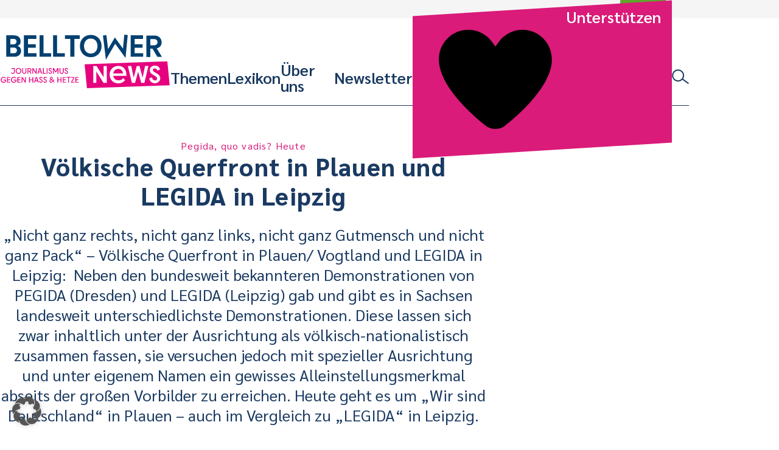

--- FILE ---
content_type: text/html; charset=UTF-8
request_url: https://www.belltower.news/pegida-quo-vadis-heute-voelkische-querfront-in-plauen-und-legida-in-leipzig-42418/
body_size: 28948
content:
<!doctype html>
<html lang="de">
<head>
	<meta charset="UTF-8">
	<meta name="viewport" content="width=device-width, initial-scale=1">
	<link rel="profile" href="http://gmpg.org/xfn/11">
	<link rel="apple-touch-icon" sizes="180x180" href="https://www.belltower.news/wp-content/themes/btn25/touch-icons/apple-touch-icon.png">
<link rel="icon" type="image/png" sizes="32x32" href="https://www.belltower.news/wp-content/themes/btn25/touch-icons/favicon-32x32.png">
<link rel="icon" type="image/png" sizes="16x16" href="https://www.belltower.news/wp-content/themes/btn25/touch-icons/favicon-16x16.png">
<link rel="manifest" href="https://www.belltower.news/wp-content/themes/btn25/touch-icons/site.webmanifest">
<link rel="mask-icon" href="https://www.belltower.news/wp-content/themes/btn25/touch-icons/safari-pinned-tab.svg" color="#0049eb">
<link rel="shortcut icon" href="https://www.belltower.news/wp-content/themes/btn25/touch-icons/favicon.ico">
<meta name="apple-mobile-web-app-title" content="Amadeu Antonio Stiftung">
<meta name="application-name" content="Amadeu Antonio Stiftung">
<meta name="msapplication-TileColor" content="#ffffff">
<meta name="msapplication-config" content="https://www.belltower.news/wp-content/themes/btn25/touch-icons/browserconfig.xml">
<meta name="theme-color" content="#ffffff">
	<title>Pegida, quo vadis? Heute: Völkische Querfront in Plauen und LEGIDA in Leipzig - Belltower.News</title>

<!-- The SEO Framework von Sybre Waaijer -->
<meta name="robots" content="max-snippet:-1,max-image-preview:standard,max-video-preview:-1" />
<link rel="canonical" href="https://www.belltower.news/pegida-quo-vadis-heute-voelkische-querfront-in-plauen-und-legida-in-leipzig-42418/" />
<meta name="description" content="„Nicht ganz rechts, nicht ganz links, nicht ganz Gutmensch und nicht ganz Pack“ – Völkische Querfront in Plauen/ Vogtland und LEGIDA in Leipzig: Neben den…" />
<meta property="og:type" content="article" />
<meta property="og:locale" content="de_DE" />
<meta property="og:site_name" content="Belltower.News" />
<meta property="og:title" content="Pegida, quo vadis? Heute: Völkische Querfront in Plauen und LEGIDA in Leipzig" />
<meta property="og:description" content="„Nicht ganz rechts, nicht ganz links, nicht ganz Gutmensch und nicht ganz Pack“ – Völkische Querfront in Plauen/ Vogtland und LEGIDA in Leipzig: Neben den bundesweit bekannteren Demonstrationen von…" />
<meta property="og:url" content="https://www.belltower.news/pegida-quo-vadis-heute-voelkische-querfront-in-plauen-und-legida-in-leipzig-42418/" />
<meta property="og:image" content="https://www.belltower.news/wp-content/uploads/sites/3/2016/07/2016-07-11-plauen.jpg" />
<meta property="og:image:width" content="980" />
<meta property="og:image:height" content="430" />
<meta property="article:published_time" content="2016-07-11T10:24:48+00:00" />
<meta property="article:modified_time" content="2018-11-03T07:28:14+00:00" />
<meta name="twitter:card" content="summary_large_image" />
<meta name="twitter:title" content="Pegida, quo vadis? Heute: Völkische Querfront in Plauen und LEGIDA in Leipzig" />
<meta name="twitter:description" content="„Nicht ganz rechts, nicht ganz links, nicht ganz Gutmensch und nicht ganz Pack“ – Völkische Querfront in Plauen/ Vogtland und LEGIDA in Leipzig: Neben den bundesweit bekannteren Demonstrationen von…" />
<meta name="twitter:image" content="https://www.belltower.news/wp-content/uploads/sites/3/2016/07/2016-07-11-plauen.jpg" />
<script type="application/ld+json">{"@context":"https://schema.org","@graph":[{"@type":"WebSite","@id":"https://www.belltower.news/#/schema/WebSite","url":"https://www.belltower.news/","name":"Belltower.News","description":"Journalismus gegen Hass und Hetze","inLanguage":"de","potentialAction":{"@type":"SearchAction","target":{"@type":"EntryPoint","urlTemplate":"https://www.belltower.news/search/{search_term_string}/"},"query-input":"required name=search_term_string"},"publisher":{"@type":"Organization","@id":"https://www.belltower.news/#/schema/Organization","name":"Belltower.News","url":"https://www.belltower.news/","logo":{"@type":"ImageObject","url":"https://www.belltower.news/wp-content/uploads/sites/3/2025/04/cropped-Belltower-quadrat_positiv.jpg","contentUrl":"https://www.belltower.news/wp-content/uploads/sites/3/2025/04/cropped-Belltower-quadrat_positiv.jpg","width":512,"height":512,"contentSize":"61790"}}},{"@type":"WebPage","@id":"https://www.belltower.news/pegida-quo-vadis-heute-voelkische-querfront-in-plauen-und-legida-in-leipzig-42418/","url":"https://www.belltower.news/pegida-quo-vadis-heute-voelkische-querfront-in-plauen-und-legida-in-leipzig-42418/","name":"Pegida, quo vadis? Heute: Völkische Querfront in Plauen und LEGIDA in Leipzig - Belltower.News","description":"„Nicht ganz rechts, nicht ganz links, nicht ganz Gutmensch und nicht ganz Pack“ – Völkische Querfront in Plauen/ Vogtland und LEGIDA in Leipzig: Neben den…","inLanguage":"de","isPartOf":{"@id":"https://www.belltower.news/#/schema/WebSite"},"breadcrumb":{"@type":"BreadcrumbList","@id":"https://www.belltower.news/#/schema/BreadcrumbList","itemListElement":[{"@type":"ListItem","position":1,"item":"https://www.belltower.news/","name":"Belltower.News"},{"@type":"ListItem","position":2,"item":"https://www.belltower.news/thema/rechter-lifestyle/","name":"Kategorie: Rechter Lifestyle"},{"@type":"ListItem","position":3,"name":"Pegida, quo vadis? Heute: Völkische Querfront in Plauen und LEGIDA in Leipzig"}]},"potentialAction":{"@type":"ReadAction","target":"https://www.belltower.news/pegida-quo-vadis-heute-voelkische-querfront-in-plauen-und-legida-in-leipzig-42418/"},"datePublished":"2016-07-11T10:24:48+00:00","dateModified":"2018-11-03T07:28:14+00:00","author":{"@type":"Person","@id":"https://www.belltower.news/#/schema/Person/5633184511c99843ec27a48df1df94c4","name":"Redaktion Belltower.News"}}]}</script>
<!-- / The SEO Framework von Sybre Waaijer | 13.73ms meta | 0.34ms boot -->

<link rel="alternate" type="application/rss+xml" title="Belltower.News &raquo; Feed" href="https://www.belltower.news/feed/" />
<link rel="alternate" type="application/rss+xml" title="Belltower.News &raquo; Kommentar-Feed" href="https://www.belltower.news/comments/feed/" />
<link rel="alternate" title="oEmbed (JSON)" type="application/json+oembed" href="https://www.belltower.news/wp-json/oembed/1.0/embed?url=https%3A%2F%2Fwww.belltower.news%2Fpegida-quo-vadis-heute-voelkische-querfront-in-plauen-und-legida-in-leipzig-42418%2F" />
<link rel="alternate" title="oEmbed (XML)" type="text/xml+oembed" href="https://www.belltower.news/wp-json/oembed/1.0/embed?url=https%3A%2F%2Fwww.belltower.news%2Fpegida-quo-vadis-heute-voelkische-querfront-in-plauen-und-legida-in-leipzig-42418%2F&#038;format=xml" />
<style id='wp-img-auto-sizes-contain-inline-css' type='text/css'>
img:is([sizes=auto i],[sizes^="auto," i]){contain-intrinsic-size:3000px 1500px}
/*# sourceURL=wp-img-auto-sizes-contain-inline-css */
</style>
<style id='wp-block-library-inline-css' type='text/css'>
:root{--wp-block-synced-color:#7a00df;--wp-block-synced-color--rgb:122,0,223;--wp-bound-block-color:var(--wp-block-synced-color);--wp-editor-canvas-background:#ddd;--wp-admin-theme-color:#007cba;--wp-admin-theme-color--rgb:0,124,186;--wp-admin-theme-color-darker-10:#006ba1;--wp-admin-theme-color-darker-10--rgb:0,107,160.5;--wp-admin-theme-color-darker-20:#005a87;--wp-admin-theme-color-darker-20--rgb:0,90,135;--wp-admin-border-width-focus:2px}@media (min-resolution:192dpi){:root{--wp-admin-border-width-focus:1.5px}}.wp-element-button{cursor:pointer}:root .has-very-light-gray-background-color{background-color:#eee}:root .has-very-dark-gray-background-color{background-color:#313131}:root .has-very-light-gray-color{color:#eee}:root .has-very-dark-gray-color{color:#313131}:root .has-vivid-green-cyan-to-vivid-cyan-blue-gradient-background{background:linear-gradient(135deg,#00d084,#0693e3)}:root .has-purple-crush-gradient-background{background:linear-gradient(135deg,#34e2e4,#4721fb 50%,#ab1dfe)}:root .has-hazy-dawn-gradient-background{background:linear-gradient(135deg,#faaca8,#dad0ec)}:root .has-subdued-olive-gradient-background{background:linear-gradient(135deg,#fafae1,#67a671)}:root .has-atomic-cream-gradient-background{background:linear-gradient(135deg,#fdd79a,#004a59)}:root .has-nightshade-gradient-background{background:linear-gradient(135deg,#330968,#31cdcf)}:root .has-midnight-gradient-background{background:linear-gradient(135deg,#020381,#2874fc)}:root{--wp--preset--font-size--normal:16px;--wp--preset--font-size--huge:42px}.has-regular-font-size{font-size:1em}.has-larger-font-size{font-size:2.625em}.has-normal-font-size{font-size:var(--wp--preset--font-size--normal)}.has-huge-font-size{font-size:var(--wp--preset--font-size--huge)}.has-text-align-center{text-align:center}.has-text-align-left{text-align:left}.has-text-align-right{text-align:right}.has-fit-text{white-space:nowrap!important}#end-resizable-editor-section{display:none}.aligncenter{clear:both}.items-justified-left{justify-content:flex-start}.items-justified-center{justify-content:center}.items-justified-right{justify-content:flex-end}.items-justified-space-between{justify-content:space-between}.screen-reader-text{border:0;clip-path:inset(50%);height:1px;margin:-1px;overflow:hidden;padding:0;position:absolute;width:1px;word-wrap:normal!important}.screen-reader-text:focus{background-color:#ddd;clip-path:none;color:#444;display:block;font-size:1em;height:auto;left:5px;line-height:normal;padding:15px 23px 14px;text-decoration:none;top:5px;width:auto;z-index:100000}html :where(.has-border-color){border-style:solid}html :where([style*=border-top-color]){border-top-style:solid}html :where([style*=border-right-color]){border-right-style:solid}html :where([style*=border-bottom-color]){border-bottom-style:solid}html :where([style*=border-left-color]){border-left-style:solid}html :where([style*=border-width]){border-style:solid}html :where([style*=border-top-width]){border-top-style:solid}html :where([style*=border-right-width]){border-right-style:solid}html :where([style*=border-bottom-width]){border-bottom-style:solid}html :where([style*=border-left-width]){border-left-style:solid}html :where(img[class*=wp-image-]){height:auto;max-width:100%}:where(figure){margin:0 0 1em}html :where(.is-position-sticky){--wp-admin--admin-bar--position-offset:var(--wp-admin--admin-bar--height,0px)}@media screen and (max-width:600px){html :where(.is-position-sticky){--wp-admin--admin-bar--position-offset:0px}}

/*# sourceURL=wp-block-library-inline-css */
</style><style id='global-styles-inline-css' type='text/css'>
:root{--wp--preset--aspect-ratio--square: 1;--wp--preset--aspect-ratio--4-3: 4/3;--wp--preset--aspect-ratio--3-4: 3/4;--wp--preset--aspect-ratio--3-2: 3/2;--wp--preset--aspect-ratio--2-3: 2/3;--wp--preset--aspect-ratio--16-9: 16/9;--wp--preset--aspect-ratio--9-16: 9/16;--wp--preset--color--black: #000000;--wp--preset--color--cyan-bluish-gray: #abb8c3;--wp--preset--color--white: #ffffff;--wp--preset--color--pale-pink: #f78da7;--wp--preset--color--vivid-red: #cf2e2e;--wp--preset--color--luminous-vivid-orange: #ff6900;--wp--preset--color--luminous-vivid-amber: #fcb900;--wp--preset--color--light-green-cyan: #7bdcb5;--wp--preset--color--vivid-green-cyan: #00d084;--wp--preset--color--pale-cyan-blue: #8ed1fc;--wp--preset--color--vivid-cyan-blue: #0693e3;--wp--preset--color--vivid-purple: #9b51e0;--wp--preset--gradient--vivid-cyan-blue-to-vivid-purple: linear-gradient(135deg,rgb(6,147,227) 0%,rgb(155,81,224) 100%);--wp--preset--gradient--light-green-cyan-to-vivid-green-cyan: linear-gradient(135deg,rgb(122,220,180) 0%,rgb(0,208,130) 100%);--wp--preset--gradient--luminous-vivid-amber-to-luminous-vivid-orange: linear-gradient(135deg,rgb(252,185,0) 0%,rgb(255,105,0) 100%);--wp--preset--gradient--luminous-vivid-orange-to-vivid-red: linear-gradient(135deg,rgb(255,105,0) 0%,rgb(207,46,46) 100%);--wp--preset--gradient--very-light-gray-to-cyan-bluish-gray: linear-gradient(135deg,rgb(238,238,238) 0%,rgb(169,184,195) 100%);--wp--preset--gradient--cool-to-warm-spectrum: linear-gradient(135deg,rgb(74,234,220) 0%,rgb(151,120,209) 20%,rgb(207,42,186) 40%,rgb(238,44,130) 60%,rgb(251,105,98) 80%,rgb(254,248,76) 100%);--wp--preset--gradient--blush-light-purple: linear-gradient(135deg,rgb(255,206,236) 0%,rgb(152,150,240) 100%);--wp--preset--gradient--blush-bordeaux: linear-gradient(135deg,rgb(254,205,165) 0%,rgb(254,45,45) 50%,rgb(107,0,62) 100%);--wp--preset--gradient--luminous-dusk: linear-gradient(135deg,rgb(255,203,112) 0%,rgb(199,81,192) 50%,rgb(65,88,208) 100%);--wp--preset--gradient--pale-ocean: linear-gradient(135deg,rgb(255,245,203) 0%,rgb(182,227,212) 50%,rgb(51,167,181) 100%);--wp--preset--gradient--electric-grass: linear-gradient(135deg,rgb(202,248,128) 0%,rgb(113,206,126) 100%);--wp--preset--gradient--midnight: linear-gradient(135deg,rgb(2,3,129) 0%,rgb(40,116,252) 100%);--wp--preset--font-size--small: 13px;--wp--preset--font-size--medium: 20px;--wp--preset--font-size--large: 36px;--wp--preset--font-size--x-large: 42px;--wp--preset--spacing--20: 0.44rem;--wp--preset--spacing--30: 0.67rem;--wp--preset--spacing--40: 1rem;--wp--preset--spacing--50: 1.5rem;--wp--preset--spacing--60: 2.25rem;--wp--preset--spacing--70: 3.38rem;--wp--preset--spacing--80: 5.06rem;--wp--preset--shadow--natural: 6px 6px 9px rgba(0, 0, 0, 0.2);--wp--preset--shadow--deep: 12px 12px 50px rgba(0, 0, 0, 0.4);--wp--preset--shadow--sharp: 6px 6px 0px rgba(0, 0, 0, 0.2);--wp--preset--shadow--outlined: 6px 6px 0px -3px rgb(255, 255, 255), 6px 6px rgb(0, 0, 0);--wp--preset--shadow--crisp: 6px 6px 0px rgb(0, 0, 0);}:where(.is-layout-flex){gap: 0.5em;}:where(.is-layout-grid){gap: 0.5em;}body .is-layout-flex{display: flex;}.is-layout-flex{flex-wrap: wrap;align-items: center;}.is-layout-flex > :is(*, div){margin: 0;}body .is-layout-grid{display: grid;}.is-layout-grid > :is(*, div){margin: 0;}:where(.wp-block-columns.is-layout-flex){gap: 2em;}:where(.wp-block-columns.is-layout-grid){gap: 2em;}:where(.wp-block-post-template.is-layout-flex){gap: 1.25em;}:where(.wp-block-post-template.is-layout-grid){gap: 1.25em;}.has-black-color{color: var(--wp--preset--color--black) !important;}.has-cyan-bluish-gray-color{color: var(--wp--preset--color--cyan-bluish-gray) !important;}.has-white-color{color: var(--wp--preset--color--white) !important;}.has-pale-pink-color{color: var(--wp--preset--color--pale-pink) !important;}.has-vivid-red-color{color: var(--wp--preset--color--vivid-red) !important;}.has-luminous-vivid-orange-color{color: var(--wp--preset--color--luminous-vivid-orange) !important;}.has-luminous-vivid-amber-color{color: var(--wp--preset--color--luminous-vivid-amber) !important;}.has-light-green-cyan-color{color: var(--wp--preset--color--light-green-cyan) !important;}.has-vivid-green-cyan-color{color: var(--wp--preset--color--vivid-green-cyan) !important;}.has-pale-cyan-blue-color{color: var(--wp--preset--color--pale-cyan-blue) !important;}.has-vivid-cyan-blue-color{color: var(--wp--preset--color--vivid-cyan-blue) !important;}.has-vivid-purple-color{color: var(--wp--preset--color--vivid-purple) !important;}.has-black-background-color{background-color: var(--wp--preset--color--black) !important;}.has-cyan-bluish-gray-background-color{background-color: var(--wp--preset--color--cyan-bluish-gray) !important;}.has-white-background-color{background-color: var(--wp--preset--color--white) !important;}.has-pale-pink-background-color{background-color: var(--wp--preset--color--pale-pink) !important;}.has-vivid-red-background-color{background-color: var(--wp--preset--color--vivid-red) !important;}.has-luminous-vivid-orange-background-color{background-color: var(--wp--preset--color--luminous-vivid-orange) !important;}.has-luminous-vivid-amber-background-color{background-color: var(--wp--preset--color--luminous-vivid-amber) !important;}.has-light-green-cyan-background-color{background-color: var(--wp--preset--color--light-green-cyan) !important;}.has-vivid-green-cyan-background-color{background-color: var(--wp--preset--color--vivid-green-cyan) !important;}.has-pale-cyan-blue-background-color{background-color: var(--wp--preset--color--pale-cyan-blue) !important;}.has-vivid-cyan-blue-background-color{background-color: var(--wp--preset--color--vivid-cyan-blue) !important;}.has-vivid-purple-background-color{background-color: var(--wp--preset--color--vivid-purple) !important;}.has-black-border-color{border-color: var(--wp--preset--color--black) !important;}.has-cyan-bluish-gray-border-color{border-color: var(--wp--preset--color--cyan-bluish-gray) !important;}.has-white-border-color{border-color: var(--wp--preset--color--white) !important;}.has-pale-pink-border-color{border-color: var(--wp--preset--color--pale-pink) !important;}.has-vivid-red-border-color{border-color: var(--wp--preset--color--vivid-red) !important;}.has-luminous-vivid-orange-border-color{border-color: var(--wp--preset--color--luminous-vivid-orange) !important;}.has-luminous-vivid-amber-border-color{border-color: var(--wp--preset--color--luminous-vivid-amber) !important;}.has-light-green-cyan-border-color{border-color: var(--wp--preset--color--light-green-cyan) !important;}.has-vivid-green-cyan-border-color{border-color: var(--wp--preset--color--vivid-green-cyan) !important;}.has-pale-cyan-blue-border-color{border-color: var(--wp--preset--color--pale-cyan-blue) !important;}.has-vivid-cyan-blue-border-color{border-color: var(--wp--preset--color--vivid-cyan-blue) !important;}.has-vivid-purple-border-color{border-color: var(--wp--preset--color--vivid-purple) !important;}.has-vivid-cyan-blue-to-vivid-purple-gradient-background{background: var(--wp--preset--gradient--vivid-cyan-blue-to-vivid-purple) !important;}.has-light-green-cyan-to-vivid-green-cyan-gradient-background{background: var(--wp--preset--gradient--light-green-cyan-to-vivid-green-cyan) !important;}.has-luminous-vivid-amber-to-luminous-vivid-orange-gradient-background{background: var(--wp--preset--gradient--luminous-vivid-amber-to-luminous-vivid-orange) !important;}.has-luminous-vivid-orange-to-vivid-red-gradient-background{background: var(--wp--preset--gradient--luminous-vivid-orange-to-vivid-red) !important;}.has-very-light-gray-to-cyan-bluish-gray-gradient-background{background: var(--wp--preset--gradient--very-light-gray-to-cyan-bluish-gray) !important;}.has-cool-to-warm-spectrum-gradient-background{background: var(--wp--preset--gradient--cool-to-warm-spectrum) !important;}.has-blush-light-purple-gradient-background{background: var(--wp--preset--gradient--blush-light-purple) !important;}.has-blush-bordeaux-gradient-background{background: var(--wp--preset--gradient--blush-bordeaux) !important;}.has-luminous-dusk-gradient-background{background: var(--wp--preset--gradient--luminous-dusk) !important;}.has-pale-ocean-gradient-background{background: var(--wp--preset--gradient--pale-ocean) !important;}.has-electric-grass-gradient-background{background: var(--wp--preset--gradient--electric-grass) !important;}.has-midnight-gradient-background{background: var(--wp--preset--gradient--midnight) !important;}.has-small-font-size{font-size: var(--wp--preset--font-size--small) !important;}.has-medium-font-size{font-size: var(--wp--preset--font-size--medium) !important;}.has-large-font-size{font-size: var(--wp--preset--font-size--large) !important;}.has-x-large-font-size{font-size: var(--wp--preset--font-size--x-large) !important;}
/*# sourceURL=global-styles-inline-css */
</style>

<style id='classic-theme-styles-inline-css' type='text/css'>
/*! This file is auto-generated */
.wp-block-button__link{color:#fff;background-color:#32373c;border-radius:9999px;box-shadow:none;text-decoration:none;padding:calc(.667em + 2px) calc(1.333em + 2px);font-size:1.125em}.wp-block-file__button{background:#32373c;color:#fff;text-decoration:none}
/*# sourceURL=/wp-includes/css/classic-themes.min.css */
</style>
<link rel='stylesheet' id='contact-form-7-css' href='https://www.belltower.news/wp-content/plugins/contact-form-7/includes/css/styles.css?ver=6.1.4' type='text/css' media='all' />
<link rel='stylesheet' id='ph-gallery-style-royalslider-css' href='https://www.belltower.news/wp-content/plugins/ph-gallery//royalslider.css?ver=6.9' type='text/css' media='all' />
<link rel='stylesheet' id='ph-gallery-style-royalslider-skin-css' href='https://www.belltower.news/wp-content/plugins/ph-gallery//skins/default-inverted/rs-default-inverted.css?ver=6.9' type='text/css' media='all' />
<link rel='stylesheet' id='responsive-oembed-css' href='https://www.belltower.news/wp-content/plugins/responsive-oembed/responsive-oembed.css?ver=6.9' type='text/css' media='all' />
<link rel='stylesheet' id='borlabs-cookie-custom-css' href='https://www.belltower.news/wp-content/cache/borlabs-cookie/3/borlabs-cookie-3-de.css?ver=3.3.22-34' type='text/css' media='all' />
<link rel='stylesheet' id='btn-style-css' href='https://www.belltower.news/wp-content/themes/btn25/css-dist/all.css?ver=1765787423' type='text/css' media='all' />
<script type="text/javascript" src="https://www.belltower.news/wp-includes/js/jquery/jquery.min.js?ver=3.7.1" id="jquery-core-js"></script>
<script type="text/javascript" src="https://www.belltower.news/wp-includes/js/jquery/jquery-migrate.min.js?ver=3.4.1" id="jquery-migrate-js"></script>
<script type="text/javascript" src="https://www.belltower.news/wp-content/plugins/ph-gallery//jquery.royalslider.min.js?ver=6.9" id="ph-gallery-royalslider-js"></script>
<script data-no-optimize="1" data-no-minify="1" data-cfasync="false" type="text/javascript" src="https://www.belltower.news/wp-content/cache/borlabs-cookie/3/borlabs-cookie-config-de.json.js?ver=3.3.22-42" id="borlabs-cookie-config-js"></script>
<script data-no-optimize="1" data-no-minify="1" data-cfasync="false" type="text/javascript" src="https://www.belltower.news/wp-content/plugins/borlabs-cookie/assets/javascript/borlabs-cookie-prioritize.min.js?ver=3.3.22" id="borlabs-cookie-prioritize-js"></script>
<script type="text/javascript" src="https://www.belltower.news/wp-content/themes/btn25/js-dist/main-menu.js?ver=6.9" id="main-menu-js"></script>
<script type="text/javascript" src="https://www.belltower.news/wp-content/themes/btn25/js-dist/donation-box.js?ver=6.9" id="donation-box-js"></script>
<script type="text/javascript" src="https://www.belltower.news/wp-content/themes/btn25/js-dist/social-sharing.js?ver=6.9" id="social-sharing-js"></script>
<link rel="https://api.w.org/" href="https://www.belltower.news/wp-json/" /><link rel="alternate" title="JSON" type="application/json" href="https://www.belltower.news/wp-json/wp/v2/posts/42418" /><link rel="EditURI" type="application/rsd+xml" title="RSD" href="https://www.belltower.news/xmlrpc.php?rsd" />
<meta property="og:locale" content="de_DE">
<meta property="og:site_name" content="Belltower.News">
<meta property="og:type" content="article">
<meta property="og:title" content="Pegida, quo vadis? Heute: Völkische Querfront in Plauen und LEGIDA in Leipzig">
<meta property="og:description" content="&bdquo;Nicht ganz rechts, nicht ganz links, nicht ganz Gutmensch und nicht ganz Pack&ldquo; &#8211; V&ouml;lkische Querfront in Plauen/ Vogtland und…">
<meta property="og:url" content="https://www.belltower.news/pegida-quo-vadis-heute-voelkische-querfront-in-plauen-und-legida-in-leipzig-42418/">
<meta property="og:updated_time" content="2018-11-03T08:28:14+01:00">
<meta property="og:image" content="https://www.belltower.news/wp-content/uploads/sites/3/2016/07/2016-07-11-plauen.jpg">
<meta name="twitter:card" content="summary_large_image">
<meta name="twitter:site" content="@belltower_news">
<script data-borlabs-cookie-script-blocker-ignore>
if ('0' === '1' && ('0' === '1' || '1' === '1')) {
    window['gtag_enable_tcf_support'] = true;
}
window.dataLayer = window.dataLayer || [];
if (typeof gtag !== 'function') {
    function gtag() {
        dataLayer.push(arguments);
    }
}
gtag('set', 'developer_id.dYjRjMm', true);
if ('0' === '1' || '1' === '1') {
    if (window.BorlabsCookieGoogleConsentModeDefaultSet !== true) {
        let getCookieValue = function (name) {
            return document.cookie.match('(^|;)\\s*' + name + '\\s*=\\s*([^;]+)')?.pop() || '';
        };
        let cookieValue = getCookieValue('borlabs-cookie-gcs');
        let consentsFromCookie = {};
        if (cookieValue !== '') {
            consentsFromCookie = JSON.parse(decodeURIComponent(cookieValue));
        }
        let defaultValues = {
            'ad_storage': 'denied',
            'ad_user_data': 'denied',
            'ad_personalization': 'denied',
            'analytics_storage': 'denied',
            'functionality_storage': 'denied',
            'personalization_storage': 'denied',
            'security_storage': 'denied',
            'wait_for_update': 500,
        };
        gtag('consent', 'default', { ...defaultValues, ...consentsFromCookie });
    }
    window.BorlabsCookieGoogleConsentModeDefaultSet = true;
    let borlabsCookieConsentChangeHandler = function () {
        window.dataLayer = window.dataLayer || [];
        if (typeof gtag !== 'function') { function gtag(){dataLayer.push(arguments);} }

        let getCookieValue = function (name) {
            return document.cookie.match('(^|;)\\s*' + name + '\\s*=\\s*([^;]+)')?.pop() || '';
        };
        let cookieValue = getCookieValue('borlabs-cookie-gcs');
        let consentsFromCookie = {};
        if (cookieValue !== '') {
            consentsFromCookie = JSON.parse(decodeURIComponent(cookieValue));
        }

        consentsFromCookie.analytics_storage = BorlabsCookie.Consents.hasConsent('google-analytics') ? 'granted' : 'denied';

        BorlabsCookie.CookieLibrary.setCookie(
            'borlabs-cookie-gcs',
            JSON.stringify(consentsFromCookie),
            BorlabsCookie.Settings.automaticCookieDomainAndPath.value ? '' : BorlabsCookie.Settings.cookieDomain.value,
            BorlabsCookie.Settings.cookiePath.value,
            BorlabsCookie.Cookie.getPluginCookie().expires,
            BorlabsCookie.Settings.cookieSecure.value,
            BorlabsCookie.Settings.cookieSameSite.value
        );
    }
    document.addEventListener('borlabs-cookie-consent-saved', borlabsCookieConsentChangeHandler);
    document.addEventListener('borlabs-cookie-handle-unblock', borlabsCookieConsentChangeHandler);
}
if ('0' === '1') {
    gtag("js", new Date());
    gtag("config", "G-08NPY46LKK", {"anonymize_ip": true});

    (function (w, d, s, i) {
        var f = d.getElementsByTagName(s)[0],
            j = d.createElement(s);
        j.async = true;
        j.src =
            "https://www.googletagmanager.com/gtag/js?id=" + i;
        f.parentNode.insertBefore(j, f);
    })(window, document, "script", "G-08NPY46LKK");
}
</script><link rel="icon" href="https://www.belltower.news/wp-content/uploads/sites/3/2025/04/cropped-Belltower-quadrat_positiv-150x150.jpg" sizes="32x32" />
<link rel="icon" href="https://www.belltower.news/wp-content/uploads/sites/3/2025/04/cropped-Belltower-quadrat_positiv-300x300.jpg" sizes="192x192" />
<link rel="apple-touch-icon" href="https://www.belltower.news/wp-content/uploads/sites/3/2025/04/cropped-Belltower-quadrat_positiv-300x300.jpg" />
<meta name="msapplication-TileImage" content="https://www.belltower.news/wp-content/uploads/sites/3/2025/04/cropped-Belltower-quadrat_positiv-300x300.jpg" />
	<script>
        (function($) {
            $(function() {
                if(typeof FWP !== 'undefined') {
                    FWP.auto_refresh = false;
                }
            });
        })(jQuery);
	</script>
	</head>

<body id="top" class="wp-singular post-template-default single single-post postid-42418 single-format-standard wp-embed-responsive wp-theme-btn25">

<a class="screen-reader-text" href="#content">Weiter zum Inhalt</a>

<header id="masthead" class="btn-site-header">
	<div class="btn-site-header__top">
		<a href="https://www.amadeu-antonio-stiftung.de" aria-label="Amadeu Antonio Stiftung Logo"><svg xmlns="http://www.w3.org/2000/svg" viewBox="0 0 236 244"><path fill="#5ea62b" d="M3.1 12.2l6.2 227.4 221.9-9.9L225 2.4 3.1 12.2z"/><path d="M34.8 199.2v2.1c0 7.5 4 11.2 10.3 11.2s10.2-3.7 10.2-10.4-2.9-8.3-7.2-10.9l-3.4-2.1c-1.9-1.2-3-2.4-3-4.9s1-4 3.1-4 3.4 1.8 3.4 5.1v2.2h6.4v-2.1c0-7.2-3.4-11.1-9.9-11.1s-9.8 4.1-9.8 10.3 3.2 8.8 6.8 11l3.1 2c2.2 1.5 3.7 2.4 3.7 5.1s-1.1 4-3.4 4-3.8-2-3.8-5.2v-2.2h-6.5zm33.4 12.9v-31.3h4.6v-6H56.5v6h4.4v31.3h7.3zm7.8-37.3h7.3v37.3H76zm19 37.3v-15.2h5.7v-6H95v-10.1h7.5v-6H87.7v37.3H95zm22.4 0v-31.3h4.6v-6h-16.3v6h4.4v31.3h7.3zm18.6.5c8.3 0 10.9-5.2 10.9-12.8v-25h-7.5v25.4c0 4.1-.7 6.3-3.4 6.3s-3.4-2.2-3.4-6.3v-25.4h-7.5v25c0 7.6 2.5 12.8 10.9 12.8m30-18.2h-.3l-7.9-19.6h-6.7v37.3h6.8v-21.8h.2l9.1 21.8h5.6v-37.3H166v19.6zm32.2 17.7v-19h-10v5.6h3.1v.7c0 4.4-.8 7.1-3.5 7.1s-3.6-2.7-3.6-7.1v-12c0-4.3.7-7 3.5-7s3.4 2.7 3.4 7v2.1h7.2v-.8c0-8.9-2.7-14.3-10.5-14.3s-11.1 5.9-11.1 16.4v5.3c0 10.6 2.9 16.4 9.9 16.4s5.4-1.3 6.3-4l.6 3.5h4.9-.2z" fill="#dce8cc"/><path d="M51.2 107.7h-5.8l2.8-14.5h.3l2.7 14.5zm10.7 14.8L53.3 82h-9.5l-8.6 40.5h7.3l1.7-8.7h8l1.7 8.7h8zM74.7 82H64.4v40.5h7V97.3h.3l5.2 25.2H82l5-25.2h.3v25.2h7.4V82H84.6L80 105.4h-.3l-5-23.4zm38.4 25.7h-5.8l2.8-14.5h.3l2.7 14.5zm10.7 14.8L115.2 82h-9.5l-8.6 40.5h7.3l1.7-8.7h8l1.7 8.7h8zm17.7-14.5c0 5.7-1.4 8.2-5.2 8.2h-2.1V88.3h2.1c3.8 0 5.2 2.6 5.2 8.2v11.4zm8.1-2.4v-6.7c0-11.1-3.7-16.9-12.3-16.9h-11v40.5h11c8.6 0 12.3-5.9 12.3-16.9m22.5 10.4h-11.2v-10.9h8.3v-6.5h-8.3v-10H172V82h-18.9v40.5h19V116zm15.1 7.1c9.1 0 11.9-5.7 11.9-14V82h-8.2v27.7c0 4.4-.7 6.9-3.7 6.9s-3.7-2.4-3.7-6.9V82h-8.2v27.1c0 8.3 2.8 14 11.8 14M48.7 153.9h-5.5l2.6-13.8h.2l2.6 13.8h.1zM59 168.1l-8.3-38.8h-9l-8.3 38.8h7l1.8-8.3h7.7l1.5 8.3h7.7-.1zm3.3 0h7v-22.6h.2l9.4 22.6h5.7v-38.8h-7v20.4h-.2l-8.1-20.4h-7v38.8zm25.6-32.4h6.6v32.4h7.7v-32.4h6.8v-6.4H87.9v6.4zm49.8 32.4h7.2v-22.6h.2l9.4 22.6h5.7v-38.8h-7v20.4h-.2l-8.3-20.4h-7v38.8zm27.1-38.8h7.7v38.8h-7.7zm27 25.7c0 4.6-.7 7.4-3.5 7.4s-3.7-2.8-3.7-7.4v-12.5c0-4.4.7-7.4 3.7-7.4s3.5 3.1 3.5 7.4V155zm7.9-3.8v-5c0-11-3.1-17.3-11.4-17.3s-11.6 6.4-11.6 17.3v5c0 11.2 3.3 17.3 11.6 17.3s11.4-6.1 11.4-17.3m-74.1 3.8c0 4.6-.7 7.4-3.5 7.4s-3.7-2.8-3.7-7.4v-12.5c0-4.4.7-7.4 3.7-7.4s3.5 3.1 3.5 7.4V155zm7.9-3.8v-5c0-11-3.1-17.3-11.4-17.3s-11.6 6.4-11.6 17.3v5c0 11.2 3.3 17.3 11.6 17.3s11.4-6.1 11.4-17.3" fill="#fff"/></svg></a>
	</div>
	<div class="btn-site-header__logo">
		<a href="https://www.belltower.news/"
			 rel="home"><svg xmlns="http://www.w3.org/2000/svg" width="802" height="253.3" viewBox="0 0 802 253.3"><path fill="#e6007e" d="M398.3 138.5l10.9 111.8 389.4-13.6-10.9-111.8-389.4 13.6z"/><path d="M112.7 3.2h58.5v16.6h-39.5v25h36.9V61h-36.9v25.8h40.2v16.7h-59.2V3.2zm218.1 16.6h-25.1V3.2h69.2v16.6h-25.1v83.6h-19V19.8zm45.3 33.5c0-30.5 21.2-52.2 51-52.2s51 21.8 51 52.2-21.2 52.2-51 52.2-51-21.8-51-52.2zm82.7-.1c0-20.7-12.6-35.1-31.7-35.1s-31.7 14.4-31.7 35.1 12.6 35.3 31.7 35.3 31.7-14.3 31.7-35.3zm156.1-50h58.5v16.6h-39.5v25h36.9V61h-36.9v25.8h40.2v16.7h-59.2V3.2zM68.4 103.4h-39V3.2h37.1c18 0 30.3 10.7 30.3 26.6s-4.7 18-14.7 21.9c11.8 4.1 17 14.4 17 24.7 0 15-12.4 27-30.7 27zm-20-58.2h16.3c8 0 13.1-5.7 13.1-12.8s-4.9-12.8-13.4-12.8h-16v25.7-.1zm31.5 28.6c0-7.1-5.2-13.1-13.4-13.1H48.3v26.2h17.9c8.6 0 13.6-5.7 13.6-13.1h.1zM185.8 3.2h19v83.5h36.1v16.7h-55V3.2h-.1zm64 0h19v83.5h36.1v16.7h-55V3.2h-.1zm248.7 114L484.6 4l16.1-2 8 65.7L540.6 13l38.2 52.3L585.1 0l16.1 1.6-10.4 107.5-48.7-66.6-43.6 74.7z" fill="#004070"/><path d="M487.2 225.7l-33.4-52.5h-.4v52.5H439v-79.2h15.5l33.1 52.5h.4v-52.5h14.4v79.2h-15.2zm70 2.4c-23.9 0-41.2-17.5-41.2-41s17.2-41 40.9-41 38 17.4 38 41 0 4.3-.4 5.8H533c2.1 12.7 11.2 20.7 24.4 20.7s16.5-3.4 22-10.5l9.4 9.7c-7.6 10.2-18.4 15.3-31.6 15.3zm-24.3-46.8h46c-1.2-12.3-9.9-21-22.3-21s-21.6 8.2-23.7 21zm117.4-7.2h-.4l-14.3 51.6h-15l-18.8-79.2h16.1l11.2 53.8h.4l14.1-53.8h13.1l14.3 53.8h.4l11.2-53.8h15.9l-18.8 79.2h-14.9l-14.5-51.6zm75.9.3l14.6 8.9c7.5 4.5 13.6 10.9 13.6 21.4s-10.4 22.7-25.6 22.7-24.6-10-26.4-22.8l13.2-4.9c.7 6.3 4.9 14.3 13.6 14.3s9.9-4 9.9-8.9-1.5-7-6.4-9.9l-13.2-7.8c-7.2-4.2-14.4-9-14.4-21.1s8.9-21.4 23.5-21.4 21.7 7 24.8 18.4l-12.9 4.6c-2.5-7.3-6.9-9.9-12.3-9.9s-8.5 3-8.5 7.5 2.2 6.5 6.3 9h.2v-.1z" fill="#fff"/><path d="M717.7 65.5h-9.9v38.8h-19V4H727c19.5 0 33.7 13.5 33.7 30.9s-9.2 25.4-23 29.1l24.6 40.2h-21.5l-23.1-38.8v.1zm23.9-30.3c0-8.2-6.3-14.6-16.4-14.6h-17.4v29.3h17.4c10.2 0 16.4-6.8 16.4-14.7z" fill="#004070"/><path d="M55 176.5c.9 2.1 2.8 3.4 5.1 3.4s5.5-2.2 5.5-5.6V160H54v-3.4h15.4V174c0 5.7-3.7 9.4-9.3 9.4s-6.7-1.9-8.1-5l3-1.9zm18.7-6.9c0-7.9 5.6-13.7 13.4-13.7s13.3 5.8 13.3 13.7-5.6 13.7-13.3 13.7-13.4-5.8-13.4-13.7zm22.7 0c0-5.9-3.8-10.2-9.4-10.2s-9.4 4.3-9.4 10.2 3.8 10.2 9.4 10.2 9.4-4.2 9.4-10.2zm27.6 4c0 5.7-3.8 9.7-9.7 9.7s-9.7-4-9.7-9.7v-17.1h3.8v17.4c0 3.5 2.4 5.9 5.9 5.9s5.9-2.4 5.9-5.9v-17.4h3.8v17.1zm13.5-1.3h-4v10.5h-3.8v-26.2h9.7c5 0 8.6 3.4 8.6 7.9s-2.5 6.7-6.3 7.6l6.6 10.7h-4.4l-6.3-10.5h-.1zm6.6-7.9c0-2.5-1.9-4.5-5.1-4.5h-5.5v9.1h5.5c3.2 0 5.1-2.1 5.1-4.6zm24.8 18.3l-12.5-19.4h-.1v19.4h-3.7v-26.2h4.1l12.4 19.4h.1v-19.4h3.7v26.2h-4zm16.1-26.2h5l8.7 26.2h-4.1l-2.1-6.6h-10.2l-2.1 6.6h-4l8.7-26.2h.1zm-1.6 16.3h8l-3.9-12.4h-.1l-4 12.4zm18.7-16.3h3.8v22.8h10.4v3.4H202v-26.2h.1zm17.6 0h3.8v26.2h-3.8v-26.2zm15.7 9.9l4.4 2.6c2.8 1.7 4.7 3.8 4.7 7s-3.3 7.3-8.2 7.3-8-3.3-8.5-7.6l3.4-1.2c.3 2.6 1.9 5.3 5.3 5.3s4.2-1.6 4.2-3.7-.7-2.8-2.9-4.1l-4-2.4c-2.7-1.6-5-3.2-5-7s2.8-6.7 7.6-6.7 7 2.3 8 6.1l-3.3 1.1c-.8-2.7-2.5-3.8-4.8-3.8s-3.6 1.3-3.6 3.1 1 2.8 2.9 3.9h-.2v.1zm24.8 10.1l-7.3-13.4h-.1v19.7h-3.7v-26.2h4.8l8 15.2h.1l8-15.2h4.6v26.2h-3.7v-19.7h-.1l-7.2 13.4h-3.4zm39.5-2.9c0 5.7-3.8 9.7-9.7 9.7s-9.7-4-9.7-9.7v-17.1h3.8v17.4c0 3.5 2.4 5.9 5.9 5.9s5.9-2.4 5.9-5.9v-17.4h3.8v17.1zm11.5-7.2l4.4 2.6c2.8 1.7 4.7 3.8 4.7 7s-3.3 7.3-8.2 7.3-8-3.3-8.5-7.6l3.4-1.2c.3 2.6 1.9 5.3 5.3 5.3s4.2-1.6 4.2-3.7-.7-2.8-2.9-4.1l-4-2.4c-2.7-1.6-5-3.2-5-7s2.8-6.7 7.6-6.7 7 2.3 8 6.1l-3.3 1.1c-.8-2.7-2.5-3.8-4.8-3.8s-3.6 1.3-3.6 3.1 1 2.8 2.9 3.9h-.2v.1zM15.6 210.7h13.8c0 .2.1.7.1 1.6 0 7.5-4.9 12.7-12.7 12.7s-13.4-5.8-13.4-13.7 5.6-13.7 13.4-13.7 8.4 2 10.7 5.4l-2.6 2.2c-1.7-2.6-4.7-4.2-8-4.2-5.5 0-9.4 4.3-9.4 10.2s3.8 10.2 9.4 10.2 8.3-3 8.8-7.4h-10v-3.4h-.1v.1zm18.1-12.5h15v3.4H37.5v7.9H48v3.3H37.5v8.2h11.4v3.4H33.7v-26.2zm30.2 12.5h13.8c0 .2.1.7.1 1.6 0 7.5-4.9 12.7-12.7 12.7s-13.4-5.8-13.4-13.7 5.6-13.7 13.4-13.7 8.4 2 10.7 5.4l-2.6 2.2c-1.7-2.6-4.7-4.2-8-4.2-5.5 0-9.4 4.3-9.4 10.2s3.8 10.2 9.4 10.2 8.3-3 8.8-7.4H64v-3.4h-.1v.1zm18-12.5h15v3.4H85.7v7.9h10.5v3.3H85.7v8.2h11.4v3.4H81.9v-26.2zm36 26.2L105.4 205h-.1v19.4h-3.7v-26.2h4.1l12.4 19.4h.1v-19.4h3.7v26.2h-4zm19.1-26.2h3.8v11.4h11.9v-11.4h3.8v26.2h-3.8v-11.5h-11.9v11.5H137v-26.2zm31.7 0h5l8.7 26.2h-4.1l-2.1-6.6H166l-2.1 6.6h-4l8.7-26.2h.1zm-1.6 16.2h8l-3.9-12.4h-.1l-4 12.4zm24.6-6.4l4.4 2.6c2.8 1.7 4.7 3.8 4.7 7s-3.3 7.3-8.2 7.3-8-3.3-8.5-7.6l3.4-1.2c.3 2.6 1.9 5.3 5.3 5.3s4.2-1.6 4.2-3.7-.7-2.8-2.9-4.1l-4-2.4c-2.7-1.6-5-3.2-5-7s2.8-6.7 7.6-6.7 7 2.3 8 6.1l-3.3 1.1c-.8-2.7-2.5-3.8-4.8-3.8s-3.6 1.3-3.6 3.1 1 2.8 2.9 3.9h-.2v.1zm19.8 0l4.4 2.6c2.8 1.7 4.7 3.8 4.7 7s-3.3 7.3-8.2 7.3-8-3.3-8.5-7.6l3.4-1.2c.3 2.6 1.9 5.3 5.3 5.3s4.2-1.6 4.2-3.7-.7-2.8-2.9-4.1l-4-2.4c-2.7-1.6-5-3.2-5-7s2.8-6.7 7.6-6.7 7 2.3 8 6.1l-3.3 1.1c-.8-2.7-2.5-3.8-4.8-3.8s-3.6 1.3-3.6 3.1 1 2.8 2.9 3.9h-.2v.1zm43.4 16.7l-6-6-4.2 4.2c-1.3 1.3-3 2-4.9 2-4.3 0-7-3.2-7-6.7s.9-3.7 2.2-5l3.5-3.4c-2.3-1-3.8-3.2-3.8-5.8s2.9-6.4 6.7-6.4 6.7 2.7 6.7 6.4-1.4 4.7-3.5 5.7l4.2 4.2 5.4-5.4 2.3 2.3-5.4 5.4 6 6-2.4 2.4h.2v.1zm-14.9-3.3c1 0 1.8-.3 2.5-1l4-4.1-5-5-4.1 4c-.7.7-1.1 1.6-1.1 2.5 0 1.9 1.5 3.5 3.6 3.5h.1v.1zm4.9-17.3c0-1.9-1.5-3.4-3.4-3.4s-3.4 1.5-3.4 3.4 1.4 3.5 3.4 3.5 3.4-1.5 3.4-3.5zm25.2-5.9h3.8v11.4h11.9v-11.4h3.8v26.2h-3.8v-11.5h-11.9v11.5h-3.8v-26.2zm25.6 0h15v3.4h-11.2v7.9H310v3.3h-10.5v8.2h11.4v3.4h-15.2v-26.2zm25 3.3h-7v-3.4h17.8v3.4h-7v22.9h-3.8v-22.9zm13.5-3.3h17L339.3 221h11.4v3.4h-17.2l11.9-22.9H334v-3.4h.2v.1zm20.5 0h15v3.4h-11.2v7.9H369v3.3h-10.5v8.2h11.4v3.4h-15.2v-26.2z" fill="#e6007e"/></svg></a>
	</div>

	
		<div class="btn-site-header__menu">
			<nav class="btn-main-menu" aria-label='Main Navigation'>
				<div class="btn-main-menu__button" data-menu-button><span
						class='btn-main-menu__button-icon'><svg class="fill-path" width="38" height="36" viewBox="0 0 38 36" xmlns="http://www.w3.org/2000/svg"><title>Icon Menu</title><path d="M10 10h18v3H10zm0 6h18v3H10zm0 6h18v3H10z" fill="currentColor" fill-rule="evenodd"/></svg></span><span>Menü</span>
				</div>
				<ul id="menu-header" class="btn-main-menu__list">
<li class='btn-main-menu__item '><a class="btn-main-menu__link " href='https://www.belltower.news/themen/'>Themen</a></li>
</li>

<li class='btn-main-menu__item '><a class="btn-main-menu__link " href='/lexikon/?letter=0–9'>Lexikon</a></li>
</li>

<li class='btn-main-menu__item '><a class="btn-main-menu__link " href='https://www.belltower.news/ueber-uns/'>Über uns</a></li>
</li>

<li class='btn-main-menu__item '><a class="btn-main-menu__link " href='https://www.belltower.news/newsletter/'>Newsletter</a></li>
</li>

<li class='btn-main-menu__item '><a class="btn-main-menu__link btn-button btn-button--primary grid-container__readmore-link btn-main-menu__link--cta--2025" href='/spenden/?tw_target=belltower.news'><svg xmlns="http://www.w3.org/2000/svg" viewBox="0 0 640 640"><path d="M305 151.1L320 171.8L335 151.1C360 116.5 400.2 96 442.9 96C516.4 96 576 155.6 576 229.1L576 231.7C576 343.9 436.1 474.2 363.1 529.9C350.7 539.3 335.5 544 320 544C304.5 544 289.2 539.4 276.9 529.9C203.9 474.2 64 343.9 64 231.7L64 229.1C64 155.6 123.6 96 197.1 96C239.8 96 280 116.5 305 151.1z"/></svg>Unterstützen</a></li>
</li>
</ul>				<a class="btn-main-menu__search" href="/?s="
					 class="icon text-black border-none"><svg width="28" height="25" viewBox="0 0 28 25" xmlns="http://www.w3.org/2000/svg"><g transform="translate(1 1)" fill="none" fill-rule="evenodd"><path d="M26.993 21.513l-1.176 1.618-10.517-7.64 1.176-1.619z" fill="currentColor"/><circle stroke="currentColor" stroke-width="2" transform="rotate(-179 9.156 9.156)" cx="9.156" cy="9.156" r="9"/></g></svg></a>
			</nav>
		</div>

	</header><!-- #masthead -->

<div id="content">

	<div id="primary" class="content-area">
		<main id="main" class="site-main">

		<article id="post-42418" class="btn-article post-42418 post type-post status-publish format-standard has-post-thumbnail hentry category-rechter-lifestyle region-sachsen lexicon-amadeu-antonio-stiftung lexicon-fluechtlingsfeindlichkeit lexicon-gender lexicon-legida lexicon-leipzig lexicon-pegida lexicon-pegida-quo-vadis lexicon-plauen lexicon-wir-sind-deutschland lexicon-wsd">
	<header class="btn-article__header">
		<h1 class="btn-article__header--title"><span class="btn-kicker">Pegida, quo vadis? Heute</span><span class="hidden">:</span> Völkische Querfront in Plauen und LEGIDA in Leipzig</h1>
					<div class="btn-article__header--excerpt">
				<p>&bdquo;Nicht ganz rechts, nicht ganz links, nicht ganz Gutmensch und nicht ganz Pack&ldquo; &#8211; V&ouml;lkische Querfront in Plauen/ Vogtland und LEGIDA in Leipzig:&nbsp;&nbsp;Neben den bundesweit bekannteren Demonstrationen von PEGIDA (Dresden) und LEGIDA (Leipzig) gab und gibt es in Sachsen landesweit unterschiedlichste Demonstrationen. Diese lassen sich zwar inhaltlich unter der Ausrichtung als v&ouml;lkisch-nationalistisch zusammen fassen, sie versuchen jedoch mit spezieller Ausrichtung und unter eigenem Namen ein gewisses Alleinstellungsmerkmal abseits der gro&szlig;en Vorbilder zu erreichen. Heute geht es um &#8222;Wir sind Deutschland&#8220; in Plauen &#8211; auch im Vergleich zu &#8222;LEGIDA&#8220; in Leipzig.
</p>			</div>
				<div class="btn-article__header--meta">
			<span class="byline author"> <a href="https://www.belltower.news/author/belltower-news/">Redaktion Belltower.News</a></span>&nbsp;			<span class="posted-on"><time class="entry-date published" datetime="2016-07-11T12:24:48+02:00">11. Juli 2016</time></span>		</div>

	</header><!-- .entry-header -->
	<main class="btn-article__content">
					<div class="btn-article__thumbnail">
				<img width="1280" height="720" src="https://www.belltower.news/wp-content/uploads/sites/3/2016/07/2016-07-11-plauen-1280x720.jpg" class=" wp-post-image" alt="" decoding="async" fetchpriority="high" />				<figcaption class="btn-article__thumbnail--caption">
					
            <span class="post-thumbnail-caption">
				Dokumentationsfreudig: "Wir sind Deutschland" auf Youtube und Facebook. Schön hier auch der erste Kommentar beim Facebook-Screenshot rechts, wo gleich jemand "Buchenwald wäre gut" gewünscht wird.            </span><!-- .post-thumbnail-caption -->
            <span class="pl-2">(Quelle: Screenshots Youtube, Facebook 11.07.2016 - Montage ngn)</span>
						</figcaption>
			</div><!-- end .entry-thumbnail -->
				<p>&nbsp;</p>
<p><em>Unter dem Namen &bdquo;Wir sind Deutschland&ldquo; demonstrierten seit Mitte September 2015 in Plauen anfangs mehrere hundert Menschen, sp&auml;ter im Oktober bis zu 4.000 Menschen. Nach dem 20. Aufmarsch am 24. April 2016 mit 120 Teilnehmenden ist vorerst Schluss. Wie die Freie Presse mitteilte, sch&auml;tzt Mitbegr&uuml;nder Michael Oheim die Situation mittlerweile so ein: &#8222;Auf die Stra&szlig;e gehen bringt nichts.&#8220; (FP 20.5.16).</em></p>
<p><em>Mit Emma Anderson (EA) und Ronny Gsawitz (RG) vom Journalist*innen-Kollektiv&nbsp;</em>Sechel<em>&nbsp;hat Belltower.news Ende April sich &uuml;ber die sogenannten &bdquo;Wir sind Deutschland! Nur gemeinsam sind wir stark!&#8220; Kundgebungen gesprochen. Neben den Plauener Protesten haben sie sich auch die Leipziger LEGIDA-Aufm&auml;rsche angesehen.&nbsp;Das Interview f&uuml;hrte Christian Bach.</em>&nbsp;</p>
<p><strong>Wie sch&auml;tzt Ihr die Bewegung in Plauen ein, handelt es sich dabei um einen Ableger von &bdquo;PEGIDA&ldquo;? Wer organisiert das?</strong></p>
<p>RG: Zun&auml;chst w&uuml;rde ich noch nicht von einer Bewegung im sozialwissenschaftlichen Sinne sprechen, ich bevorzuge die Bezeichnung Demonstrationsb&uuml;ndnis. F&uuml;r eine Bewegung zeigt sich das B&uuml;ndnis nicht konstant und dauerhaft genug. Au&szlig;erdem verf&uuml;gt es nicht &uuml;ber klare Inhalte und Ziele. Bei den Kundgebungen erschien uns &bdquo;WsD&ldquo; als eine eigent&uuml;mliche Mischung, als relativ breites B&uuml;ndnis vom Nazispektrum, welches sich allerdings nicht offen pr&auml;sentierte, &uuml;ber die wegen ihrer Querfrontans&auml;tze und Verschw&ouml;rungsideologie umstrittenen neue &bdquo;Friedensbewegung&ldquo; bis hin zu FDP-Politikern. Vor allem trafen sich da viele Menschen, &bdquo;besorgte B&uuml;rger_innen&ldquo;, die denken, dass ihre Welt durch Fl&uuml;chtlinge zerst&ouml;rt wird. Bei &bdquo;WsD&ldquo; handelt es sich nicht um einen &bdquo;PEGIDA&ldquo;-Ableger. Eher bem&uuml;hte man sich in der &Ouml;ffentlichkeit um Abgrenzung und um die Darstellung als eine Art nichtextremistische &bdquo;PEGIDA&ldquo;.</p>
<p>&bdquo;Wir sind Deutschland&ldquo; wurde ma&szlig;geblich von Gastronom Michael Oheim und Baufacharbeiter Gunnar Gemeinhard organisiert. Gemeinhardt war im Fr&uuml;hjahr 2015 als parteiloser Kandidat f&uuml;r die Landratswahlen angetreten, hatte daf&uuml;r Wahlempfehlungen von AfD und SPD erhalten und kam mit 21,6 % auf den dritten Platz. Er war dar&uuml;ber hinaus als Bauleiter f&uuml;r das neue Landratsamt des Vogtlandkreises t&auml;tig. Einige der Akteure haben wir auf unserem Blog vorgestellt:&nbsp;<a href="http://www.sechel.it/wir-sind-deutschland-voelkischer-aufstand-aus-der-provinz" rel="external">www.sechel.it</a>.&nbsp;</p>
<p><strong>Welche Inhalte werden bei &bdquo;WsD&ldquo; vertreten?</strong></p>
<p>RG: Die Organisatoren betonen, dass sie keine Rechten seien, schon gar nicht Nazis. Auf der anderen Seite zieht sich durch die Veranstaltungen ganz klar ein v&ouml;lkischer roter Faden. Es geht immer darum, dass das Volk als Kern der Nation sich gegen die korrupten Politiker und Banker wehren muss: Der kleine Mann, der sowohl von Oben (USA, Merkel) als auch von Fl&uuml;chtlingen &uuml;ber den Tisch gezogen wird.&nbsp;</p>
<p><strong>Das entspricht ja der doppelten Abgrenzung des Rechtspopulismus.</strong></p>
<p>W&auml;hrend ich auf einer inhaltlichen Ebene keine so gro&szlig;en Unterschiede zu PEGIDA sehe, unterscheidet man sich im Auftreten ganz deutlich: bis zum vorletzten Aufmarsch war es kein Aufzug, sondern eine station&auml;re Kundgebung. Und es waren bis dahin Parolen und Transparente sowie Banner nicht erw&uuml;nscht und daran wurde sich auch gehalten. Auf den sp&auml;ter mitgef&uuml;hrten Bannern wurde u.a. &bdquo;Sofortiger Aufnahmestopp f&uuml;r Asylbeweber&ldquo;, &bdquo;Auch Toleranz hat Grenzen&ldquo;, &bdquo;Waffenexporte stoppen&ldquo; sowie &bdquo;Mehr Demokratie&ldquo; gefordert. Die Feindbildbestimmung war hingegen klar, in Sprechch&ouml;ren wurde gerufen &bdquo;Die Gefahr hei&szlig;t USA&ldquo;. Ebenso wurde gerufen &bdquo;Heimat, Freiheit, Tradition &ndash; Multikulti Endstation&ldquo;, was eine klare identit&auml;re bzw. Nazi-Parole ist. Als Parolen zugelassen wurden, zeigte sich somit, dass es inhaltlich nicht so gro&szlig;e Unterschiede zu PEGIDA gibt.</p>
<p>Die Kundgebungen wurden als Diskussionsforum f&uuml;r B&uuml;rger_innen dargestellt, d.h. Jede_r durfte reden, wenn er oder sie die Rede vorher eingereicht hat. Das geht vermutlich auf einen anf&auml;nglichen Eklat zur&uuml;ck, als Conny Arnold zwar &bdquo;vielen aus dem Herzen sprach&ldquo;, wie Gunnar Gemeinhardt nach der Rede einsch&auml;tzte, diese im Nachgang der Kundgebung jedoch von Antifaschist_innen als NS-Aktivistin aus Rodewisch/ Vogtland geoutet wurde. Danach wurde sich von ihr distanziert, obwohl sie sich nicht extremer ausdr&uuml;ckte als andere. Zum Beispiel die Rede des Sicherheitsunternehmers Norman Rauh zeigte jedoch, dass &bdquo;Wir sind Deutschland&ldquo; regelm&auml;&szlig;ig auch denjenigen eine B&uuml;hne gab, die sich nicht viel M&uuml;he machten, ihren Rassismus hinter Verschw&ouml;rungstheorien zu verbergen.</p>
<p>&nbsp;</p>
<p><strong>Wen ziehen solche Inhalte an, wer ist da eigentlich &ndash; im letzten Herbst auch ja zahlreich &ndash; auf der Stra&szlig;e gewesen?</strong></p>
<p>RG: Nach Ansicht der Videos und nach meinen Eindr&uuml;cken vor Ort waren da &bdquo;ganz normale Leute&ldquo; wie es immer so hei&szlig;t. Nach Angaben von Antifaschist_innen waren aber auch schon Vertreter der lokalen Naziszene dabei, zum Beispiel des &bdquo;III. Weges&ldquo;, und die &#8222;<a href="http://(http://www.freiepresse.de/LOKALES/VOGTLAND/PLAUEN/2000-Menschen-bei-Protest-Demo-in-Plauen-artikel9314059.php" rel="external">Freie Presse</a>&#8220; berichtete, dass auch die &#8222;H&auml;rte Plauen&#8220;, eine rechtsextreme Rockervereinigung, die vor zwei Jahren vom Bundesinnenministerium verboten wurde, daran teilnahm.</p>
<p>Ich habe mir die Demonstration angesehen, die Anfang April stattfand. In einer Rede von Dirk Spengler wurde die Bombardierung Plauens zum Ende des 2. Weltkrieges auf die Interessen von Banken und Finanzinstitute zur&uuml;ckgef&uuml;hrt und ein deutscher Opfermythos befeuert. Gesprochen hat auch Rico Albrecht von der &bdquo;Wissensmanufaktur&ldquo;, in deren Medienbeirat u.a. Eva Hermann sitzt.&nbsp;<a href="http://www.sechel.it/plauen-du-opfer/" rel="external">Albrechts Rede</a>&nbsp;bezog sich in erster Linie auf die Fl&uuml;chtlingspolitik der Bundesregierung, die &bdquo;eine Einwanderungspolitik&ldquo; sei. Die Kurzfassung von Albrechts Theorie: Die BRD-Regierung w&uuml;rde willentlich den IS in Syrien st&auml;rken, um eine Migrationswelle zu provozieren. Gleichzeitig w&uuml;rde man Bilder von &bdquo;h&uuml;bschen Frauen mit Refugees-Welcome-Schildern&ldquo; in aller Welt verbreiten. Ziel sei es, dass m&ouml;glichst viele junge M&auml;nner aus arabischen L&auml;ndern nach Deutschland kommen, um &hellip; ja warum eigentlich? Albrecht blieb eine Antwort auf diese Frage schuldig. Wenn wir an Ideen wie die vom &bdquo;gro&szlig;en Austausch&ldquo; (Identit&auml;re Bewegung) oder vom &bdquo;Volkstod&ldquo; (Neonazi-Szene) denken, wird klar, in welche Richtung Albrechts Argumentation geht. Mit verschw&ouml;rungstheoretischen, vermeintlich antiimperialistischen Argumenten zielt Albrecht in eine eindeutig rassistisch, v&ouml;lkisch-nationale Sto&szlig;richtung. Solche verschw&ouml;rungsideologischen Positionen haben immer auch eine offene Flanke zum Antisemitismus.</p>
<p>&nbsp;</p>
<p><strong>Attac hatte vor der sogenannten &bdquo;Wissensmanufaktur&ldquo; um Andreas Popp aufgrund von deren antisemitischen Bez&uuml;gen gewarnt. Popp und Albrecht beziehen sich positiv auf die antisemitische Hetzschrift &#8222;Manifest zur Brechung der Zinsknechtschaft&#8220; von Gottfried Feder, einem der f&uuml;hrenden Wirtschaftstheoretiker der NSDAP, den sie als &#8222;gro&szlig;en Wirtschaftstheoretiker&#8220; w&uuml;rdigen (vgl.&nbsp;<a href="http://www.attac.de/startseite/detailansicht/news/attac-warnt-vor-rechten-montagsdemonstrationen/" rel="external">Attac</a>)</strong><strong>.</strong><strong>&nbsp;Verweisen diese verschw&ouml;rungsideologischen Positionen auf eine Herkunft von &bdquo;WsD&ldquo; aus den Friedensmahnwachen, tauchen entsprechende Akteure auf?</strong></p>
<p>RG: Ja, diese Bez&uuml;ge gibt es es. Frank Geppert von der Friedensbewegung Halle war da, Ken Jebsen hat dort gesprochen.</p>
<p>&nbsp;</p>
<p><strong>Diese Inhalte sto&szlig;en also auf gro&szlig;en Zuspruch?</strong></p>
<p>RG: Die Gr&uuml;nde f&uuml;r die relativ gro&szlig;e Zustimmung zu &bdquo;WsD&ldquo; in Plauen liegt darin, dass sich diese Demonstrationen als nicht extremistisch darstellen und sich in die Tradition der Demonstrationen vom Herbst 1989 stellen. Vor allem in Plauen wird sich auf den Mythos der &bdquo;ersten Demos &acute;89&ldquo; bezogen, die damals die &bdquo;Diktatur der Kommunisten&ldquo; abgesch&uuml;ttelt haben. Jetzt m&uuml;sse die &bdquo;Diktatur des internationalen Finanzkapitals&ldquo; und die &bdquo;Merkel-Diktatur&ldquo; abgesch&uuml;ttelt werden.</p>
<p>Besonders wichtig finde ich, dass Plauens Oberb&uuml;rgermeister Ralf Oberdorfer (FDP) die Kundgebungen begr&uuml;&szlig;te und sogar besuchte. Er sprach von &bdquo;<a href="http://www.welt.de/politik/deutschland/article149067443/Neue-patriotische-Bewegung-macht-Pegida-Konkurrenz.html" rel="external">einer guten Zusammenarbeit mit WsD</a>&ldquo;. Das hat auf jeden Fall zu einer Legitimierung beigetragen und ich finde es bemerkenswert, dass ein demokratischer Verantwortungstr&auml;ger, der seit 15 Jahren im Amt ist, den Mythos auch &uuml;bernimmt und damit quasi sagt, &bdquo;der Staat in dem ich Mandatstr&auml;ger bin, ist eigentlich eine Diktatur, die gest&uuml;rzt werden muss&ldquo;. Denn das ist in der Argumentationslogik enthalten.</p>
<p>&nbsp;</p>
<p><strong>Nun ist erstmal Schluss mit den Kundgebungen und Demonstrationen. Wie geht es jetzt weiter?</strong></p>
<p>RG: Meines Wissens gab es in Dresden und Bautzen Demonstrationen unter dem Label &bdquo;Wir sind Deutschland&ldquo;, die aber weitgehend gescheitert sind und keinen Anklang gefunden haben. Aktuell versucht man auf der Homepage von &bdquo;WsD&ldquo; unter dem Namen &bdquo;Die neue Mitte&ldquo; den Eindruck einer sich ausbreitenden Bewegung zu vermitteln. Neben den &bdquo;Heimattreuen Niederdorf&ldquo;, den &bdquo;Patrioten Stollberg&ldquo; wird dort das &bdquo;B&uuml;rgerforum Altenburger Land&ldquo; genannt. Daneben gibt es Bem&uuml;hungen des ehemaligen &bdquo;LEGIDA&ldquo;-Moderators und Gr&uuml;nders der &bdquo;Offensive f&uuml;r Deutschland&ldquo; (OfD), Silvio R&ouml;sler, &bdquo;WsD&ldquo; in seine &uuml;berregionalen Stammtische &bdquo;Wei&szlig;er Raabe&ldquo; einzubinden.&nbsp;Von der urspr&uuml;nglichen Selbstdarstellung von &bdquo;WsD&ldquo; als &bdquo;nicht extremistisch&ldquo; ist ohnehin nicht mehr viel geblieben: Die letzte Demonstration am 24. April wurde von der &bdquo;Heimatschutzbrigade Plauen&ldquo;, einer selbsternannten B&uuml;rgerwehr, begleitet und mutma&szlig;lich auch gesch&uuml;tzt.</p>
<p>&nbsp;</p>
<p><strong>Stichwort LEGIDA, Emma, du hast die Demonstrationen von &bdquo;LEGIDA&ldquo; in Leipzig beobachtet. Wenn du das h&ouml;rst, welche Gemeinsamkeiten und Unterschiede siehst du da?</strong></p>
<p>EA: Bez&uuml;ge auf die Wendedemonstrationen von &acute;89 finden sich da auf jeden Fall auch, ebenso die Wahrnehmung, man werde von unten und von oben unterdr&uuml;ckt. &bdquo;Merkel muss weg&ldquo; spielt eine gro&szlig;e Rolle. Die Teilnehmenden-Zahlen haben sich im Unterschied zu &bdquo;WsD&ldquo; etwas konstanter gehalten, obwohl es deutlich mehr organisatorischen Wechsel, pers&ouml;nliche Streitereien, auch mit den Organisatoren der Dresdner &bdquo;PEGIDA&ldquo; gab. &bdquo;LEGIDA&ldquo; geh&ouml;rt zu &bdquo;PEGIDA&ldquo;&nbsp; und sie k&ouml;nnen sich nicht einfach mit anderen zusammenschlie&szlig;en. Da hat Dresden das letzte Wort.&nbsp;Ich w&uuml;rde die Leipziger Demonstrationen auch nicht als reine Nazi-Veranstaltungen bezeichnen, auch wenn es offensichtlich ist, dass viele Leute zum Beispiel mit Nazi-Tattoos dort teilnehmen. Durchschnittlich sind es Mitte 50-j&auml;hrige M&auml;nner, daneben gibt es auch immer wieder j&uuml;ngere M&auml;nner um die 20 Jahre, die eher dem aktionsorientierten Nazispektrum zugeh&ouml;rig sind.&nbsp;Rechte Hooligans, teilweise eher Bruderschaften wie die &bdquo;Brigade Halle&ldquo; und das j&uuml;ngere Spektrum laufen bei den Demonstrationen hinten. Vorn sind eher b&uuml;rgerliches Spektrum, auch mittelalte Frauen mit ihren Partnern vertreten, die, wie auch ein Rollstuhlfahrer mit Friedenstaube, ein ziviles Erscheinungsbild vermitteln sollen.&nbsp;</p>
<p>Das Feindbild in Leipzig ist vordergr&uuml;ndig die &bdquo;L&uuml;genpresse&ldquo;, vom Staatsapparat gelenkte Medien, die aus Sicht der Demonstrierenden alle Pressevertreter au&szlig;er die eigenen umfasst. &bdquo;LEGIDA&ldquo; formiert sich auch ganz klar als v&ouml;lkische Bewegung: &bdquo;Wir werden unterdr&uuml;ckt, w&uuml;nschen uns einen starken Nationalstaat, der die Bed&uuml;rfnisse der Deutschen im Blick hat.&ldquo; Das klingt zun&auml;chst unspektakul&auml;r, bietet aber Ankn&uuml;pfungspunkte an klassisch nationalsozialistische Ideologie und zeigt die Gefahr eines rapiden Rechtsruckes an.</p>
<p>&nbsp;</p>
<p><strong>K&ouml;nnt ihr ein paar Beispiele f&uuml;r inhaltliche Gemeinsamkeiten und Schwerpunkte zwischen &bdquo;Wir sind Deutschland&ldquo; und &bdquo;LEGIDA&ldquo; nennen?</strong></p>
<p>RG: Meiner Wahrnehmung nach werden solche inhaltlichen Klammern oft von Frauen hergestellt, dabei in oft radikalsten Reden. Ich denke da an &bdquo;Helene aus Chemnitz&ldquo;. Frauen trauen sich, deutlich zu werden, weil sie als &bdquo;nicht so politisch&ldquo; wahrgenommen werden. Sie kommen damit durch, zu sagen, sie seien ja keine Nazis, sondern Frauen. Ausgehend von einem eher privaten Blick &bdquo;als deutsche Mutter&ldquo; benennt &bdquo;Helene&ldquo; in einem Redebeitrag bei &bdquo;LEGIDA&ldquo; ihre Sorge um die Kinder, die ungesund ern&auml;hrt und manipuliert sowie von Ausl&auml;ndern bedroht w&uuml;rden. Dann warnte Helene die Teilnehmer_innen vor der &bdquo;sunnitischen Fertilit&auml;tsrate&ldquo;.&ldquo; Sie beendete ihre Rede mit absurd anmutender faschistischer Rhetorik: &bdquo;Ich k&auml;mpfe f&uuml;r mein kleines Kind und f&uuml;r mein Land. Und ich werde k&auml;mpfen bis zum letzten Atemzug!&ldquo; (vgl.&nbsp;<a href="http://www.sechel.it/fuer-mein-land-bis-zum-letzten-atemzug-bei-legida-kein-ende-in-sicht/" rel="external">Sechel.it</a>).</p>
<p>Ich m&ouml;chte noch einen interessanten Punkt ansprechen, die Mythenbildung. Ein interessanter Tipp ist in dem Zusammenhang das&nbsp;<a href="http://blog.flohbu.de/" rel="external">Blog von Flohbude</a>. Zum Beispiel berichten Rentner, dass sie beobachtet h&auml;tten, dass auf der anderen Seite der Stadt gerade die Antifa-Auszahlung des&nbsp;<a href="http://(https://antifaev.wordpress.com/" rel="external">Antifa e.V.</a>&nbsp;stattfinden w&uuml;rde, sie h&auml;tten das selbst gesehen und glauben das ernsthaft. Oder in Leipzig, wo die Menschen bei &bdquo;LEGIDA&ldquo; wirklich denken, dass die mit der Merkel zusammenarbeitende Antifa jedes Mal die halbe Stadt auseinandernimmt. Das ist so fernab jeder Realit&auml;t und zeigt zugleich, dass Fakten oder Statistiken gegen das Argument &bdquo;Ich gehe aber mit offenen Augen durch die Welt&ldquo; nicht ankommen.</p>
<p>Ich habe mich immer gefragt, wie konnte man im historischen Nationalsozialismus den Ger&uuml;chten &uuml;ber die Juden glauben. Heute verstehe ich das. Da steckt keine Geisteskrankheit dahinter, die Form des Ger&uuml;chts hat so ein fesselndes Moment. Das verweist auch auf eine Zunahme des Irrationalismus.</p>
<p>EA: Hinzu kommt noch, dass das mit Ablehnung von Intellektualit&auml;t verbunden wird, Fakten nicht anerkannt und Wissenschaft abgelehnt werden und sich stattdessen auf den &bdquo;gesunden Menschenverstand&ldquo; berufen wird.</p>
<p>RG: Ich finde, das muss man differenzieren. Eine anerkannte Rolle spielt das technische Wissen. Abgelehnt werden &bdquo;Geschw&auml;tzwissenschaften&ldquo;, wie sie Akif Pirin&ccedil;ci nennt, als verkommener dekadenter Zeitgeist, die Frauen mit haltlosem Geschw&auml;tz verf&uuml;hren w&uuml;rden, wobei der gute bodenst&auml;ndige Ingenieur au&szlig;en vor bleibt. Dazu geh&ouml;rt auch die Journalist_innen-Feindlichkeit.</p>
<p>&nbsp;</p>
<p><strong>Aus unserer Sicht sind solche Opferinszenierungen zentral, mit denen dann auch gewaltt&auml;tiger &bdquo;Widerstand&ldquo; legitimiert wird. Dem liegen h&auml;ufig auch Vorstellungen einer nat&uuml;rlich eingerichteten Geschlechterordnung zu Grunde, die &bdquo;aus den Fugen&ldquo; geraten ist. Was k&ouml;nnt ihr dazu sagen?</strong></p>
<p>EA: Auf Plakaten wird das eher wenig, daf&uuml;r aber in Reden thematisiert. Frauen erz&auml;hlen, &bdquo;meine Tochter soll jetzt in der Schule lernen, dass schwule Paare auch Kinder adoptieren sollen&ldquo;. In Reden von M&auml;nnern werden solche Themen eher abstrakt behandelt, im Sinne von &bdquo;Genderwahn zerst&ouml;rt das Volk.&ldquo; Auf der anderen Seite kann Stephane Simon, ein Redner aus dem Reichb&uuml;rgerspektrum, der sich selbst als schwul bezeichnet, dort auftreten.</p>
<p>&nbsp;</p>
<p><strong>Wie ist das Klima in Leipzig bez&uuml;glich Sexismus?</strong></p>
<p>EA: Ich kann als Beobachterin da durchlaufen und mit Teilnehmenden reden, was Fotograf_innen aufgrund des Feindbildes &bdquo;L&uuml;genpresse&ldquo; schon nicht m&ouml;glich ist. Sobald du eine Kamera in der Hand hast, bist du Feindbild. Es gibt aber extrem viel sexistische und sexualisierte Gewaltandrohung auch mir gegen&uuml;ber. Ich wurde auch schon angemacht. Zwei weibliche Ordnerinnen hatten mich hingegen schnell auf dem Schirm.</p>
<p>&nbsp;</p>
<p><strong>Anfang 2016 wurden bei &bdquo;LEGIDA&ldquo; &bdquo;Rapefugees&ldquo;-Plakate gezeigt und mit den Ereignissen der Silvesternacht in K&ouml;ln rassistische Stimmung gemacht.</strong></p>
<p>EA: Ja, das ist eines der Hauptargumente, warum Fl&uuml;chtlinge nicht hierher kommen sollen. Aber das war auch schon vor K&ouml;ln ein Kernthema, als Ausdruck eines allgemeinen politischen Klimas. Sexualisierte Gewalt wird h&auml;ufig in Reden aufgegriffen, oft wird in Prozenten, in Zahlen, in Gerichtsurteilen, also formell objektiven Fakten gesprochen. Rednerinnen unterstreichen und erg&auml;nzen das mit konkreten Erlebnissen und f&uuml;gen es so als Gesamtbild zusammen.</p>
<p>RG: Das ist nicht losgel&ouml;st vom antimuslimischen Rassismus zu betrachten. Bei&nbsp; &bdquo;WsD&ldquo; ist die USA Feindbild Nummer 1. Bei &bdquo;LEGIDA&ldquo; ist der &bdquo;kulturfremde Einwanderer&ldquo; ganz klar die Klammer. Die hegemoniale Chiffre des Kampfes gegen &bdquo;den Islam&ldquo;, erm&ouml;glicht es unterschiedlichsten Akteuren vom rechten Rand der CDU bis hin zur Partei &bdquo;Die Rechte&ldquo;, unter einem Banner marschieren zu k&ouml;nnen, auch wenn sie ansonsten teilweise ganz verschiedene Einstellungen zu Themen wie Israel, Homosexualit&auml;t, Volksabstimmungen oder deutscher Au&szlig;enpolitik haben m&ouml;gen. Damit einher geht das Feindbild des links-gr&uuml;nen Multi-Kulti-Homo-Individualisten, der die deutsche Kultur und Tradition zersetzt und der in seiner Naivit&auml;t dem islamischen Mordor freien Lauf l&auml;sst (vgl.&nbsp;<a href="http://www.sechel.it/antimuslimischer-rassismus-als-kultureller-code/" rel="external">Sechel.it</a>). Also, auch wenn hier geglaubt wird, dass die USA &bdquo;unser Volk&ldquo; zerst&ouml;ren wollen, sind die konkreten Invasoren &bdquo;die Muslime&ldquo;. In diesem Bild sind dabei alle jungen M&auml;nner, die kommen, immer Muslime.</p>
<p>EA: Ich w&uuml;rde sagen, dass das bei &bdquo;LEGIDA&ldquo; im Vergleich zu Westdeutschland auf einem klar lookistischen Hintergrund passiert. Am Aussehen von Personen wird die vermeintliche Religion ausgemacht. Tr&auml;gst du Kopftuch, bist du Muslima. Tr&auml;gst du kein Kopftuch, aber hast vielleicht schwarze Haare, bist du Muslima. Die Zuschreibung der Religion wird immer auf alle &uuml;bertragen, es gibt da im Alltag keine Differenzierungen.</p>
<p>&nbsp;</p>
<p><strong>Unseren Beobachtungen nach sind die Abl&auml;ufe und Inszenierungen zum Beispiel von &bdquo;PEGIDA&ldquo; hoch standardisiert, was einen Punkt der Attraktivit&auml;t ausmachen d&uuml;rfte.</strong></p>
<p>EA: Das gibt es bei &bdquo;LEGIDA&ldquo; auf jeden Fall auch. Hier wird immer wieder das &bdquo;PEGIDA&ldquo;-Geburtstagsvideo vom 19.11.2015 abgespielt. Im Winter gab es immer Gl&uuml;hwein oder Tee und Bratw&uuml;rste, es gibt immer einen Verkaufs-Stand mit T-Shirts und Buttons wie &bdquo;Rapefugees not welcome&ldquo;&hellip;</p>
<p>RG: Es beginnt immer mit dem gleichen Lied &bdquo;Wir sind das Volk &#8211; wir lassen uns nicht mehr spalten von den feigen Gestalten!&#8220;. Auch dieses Lied verweist darauf, dass der Antisemitismus in der Argumentationslogik bei &bdquo;LEGIDA&ldquo; auf keinen Fall wegzudenken ist, auch wenn der nicht offen ge&auml;u&szlig;ert wird. Es gibt &uuml;berdies immer Unterschriftenlisten gegen die GEZ.</p>
<p>EA: Die Parolen sind auch immer gleich: &bdquo;Merkel muss weg&ldquo;, &bdquo;L&uuml;genpresse&ldquo;, &bdquo;Wir wollen keine Asylantenheime&ldquo;. Das Skandieren von &bdquo;L&uuml;genpresse&ldquo; passiert dabei immer am gleichen Punkt, wenn &bdquo;LEGIDA&ldquo; dort vorbei kommt, wo eine Treppe vielen Fotograf_innen Platz bietet. Zu allen anderen Zeitpunkten ist der Gegenprotest Hauptfeind.</p>
<p>&nbsp;</p>
<p><strong>&bdquo;WsD&ldquo; ist vorerst vorbei, ist es auch bei &bdquo;LEGIDA&ldquo; ruhiger geworden? Oder ist die Bewegung noch ungebrochen, beziehungsweise jederzeit wieder aufrufbar?</strong></p>
<p>EA: Es gab verschiedene Auf- und Abschw&uuml;nge in der Vergangenheit, richtig abgenommen hat es meiner Meinung nach bis April nicht. Ein harter Kern von 400-600 Menschen ist immer da und wenn sich ein Anlass bietet,&nbsp; ist die Zahl nach wie vor nach oben offen.</p>
<p>RG: Man muss bedenken, dass &auml;hnliche Bewegungen und Initiativen &uuml;berall in Sachsen, in Kleinst&auml;dten und D&ouml;rfern, ja auch weitergehen.</p>
<p>&nbsp;</p>
<p><strong>Letzte Frage: Gab und gibt es Gegenprotest und wie erfolgreich war der?</strong></p>
<p>RG: Zu Plauen ist das schnell erz&auml;hlt, hier gab es keinen Gegenprotest, auch nicht vernehmbar in der Stadtgesellschaft. Die lokalen Antifaschist_innen sind marginalisiert, gelten ohnehin als Extremist_innen und m&uuml;ssen sich um ihren Selbstschutz sorgen. Es ist sehr schwer.</p>
<p>&nbsp;</p>
<p><strong>Aber Leipzig war doch neben M&uuml;nchen und K&ouml;ln am Anfang DAS Beispiel f&uuml;r Gegenprotest, was ist daraus geworden?</strong></p>
<p>EA: Beim ersten Auftritt von &bdquo;LEGIDA&ldquo; war die ganze Stadt auf den Beinen, danach hat es rapide abgenommen. Eine Zeitlang konnten erfolgreich viele Menschen mobilisiert werden, meist auch deutlich mehr, als bei den Aufm&auml;rschen von &bdquo;LEGIDA&ldquo; teilnahmen. Es gab nochmal zum Geburtstag im Januar und zum Frauenkampftag im M&auml;rz gr&ouml;&szlig;ere Proteste, bei letzterem wurde auch den Antifeminismus von &bdquo;LEGIDA&ldquo; thematisiert. Insgesamt konnte aber der Anspruch, inhaltlich und wirkungsvoll dagegenzuhalten, nicht durchgehalten werden. Gr&ouml;&szlig;ere Akteure bei den Gegenprotesten, die Anlaufpunkte anmelden, sind &bdquo;<a href="https://www.facebook.com/legida.laeuft.nicht/" rel="external">Legida? L&auml;uft nicht</a>&ldquo;&nbsp;und das Aktionsnetzwerk &bdquo;<a href="http://platznehmen.de/" rel="external">Leipzig nimmt Platz</a>&ldquo;.</p>
<p>RG: Hintergrund f&uuml;r die Abnahme wirkungsvollen Gegenprotestes sind auch massive Repressionen der Polizei im letzten Jahr. Das f&uuml;hrte dazu, dass Leute nicht mehr am Montag in die Stadt gehen. Die genannten Akteure allein haben nicht die notwendigen organisatorischen Potenziale, sie sind immer auf die Zusammenarbeit mit Aktuer_innen aus der radikalen Linken angewiesen. Aber klar: Insgesamt ist Gegenprotest da und &bdquo;LEGIDA&ldquo; wird hier in der Stadt auch als rechtsextrem wahrgenommen. Problematisch ist, dass in Leipzig oftmals die Illusion eines &bdquo;besseren, toleranten&ldquo; Deutschland entgegen gesetzt wird. Kritisch muss allerdings auch die radikale Linke als solche be&auml;ugt werden: ihr konnte es nicht gelingen eigene, kontinuierliche Gegenmobilisierungen auf die Beine zu stellen. Ein kleiner Lichtblick sind die Demonstrationen der Antifa-Kampagne &bdquo;a monday without you&ldquo;, die an jedem &bdquo;LEGIDA&ldquo;-Montag vor dem Beginn des sonstigen Demo-Geschehens Nazis und Rassist_innen in den Stadtteilen entgegen treten, in denen sie aktiv sind.</p>
<p>EA: Vor allem aber gibt es kaum inhaltliche Auseinandersetzung mit &bdquo;LEGIDA&ldquo; und deren Themen. Wir wollen darauf hinaus, dass wir uns mit v&ouml;lkischem Nationalismus, mit antimuslimischem Rassismus und mit dieser Mythenbildung auseinandersetzen m&uuml;ssen. Was bisher passiert ist, ist keine ad&auml;quate Antwort und es wird vor allem keine gesellschaftliche Gegenperspektive aufgemacht. Dadurch steigt die Gefahr, dass sich der Rechtsruck verst&auml;rkt, wenn wir keine eigenen Antworten bieten und uns stattdessen auf SPD und Gr&uuml;ne verlassen.</p>
<p>&nbsp;</p>
<h3>Mehr im Internet:&nbsp;</h3>
<p>Das Journalist*innen-Kollektiv Sechel&nbsp;<a href="http://www.sechel.it/" rel="external">http://www.sechel.it/</a>&#8218;&nbsp;</p>
<h3>Mehr auf Netz-gegen-Nazis.de:&nbsp;</h3>
<p><a href="http://www.belltower.news/lexikon/pegida-quo-vadis" rel="external">Alle Artikel der Reihe &#8222;Pegida, quo vadis?&#8220;</a><a href="http://www.belltower.news/lexikon/pegida" rel="external">Alles zu &#8222;Pegida&#8220;</a></p>
</p>	</main><!-- .entry-content -->
	<footer class="btn-article__footer">
		<p>
			Themen: <span class=""><a href="https://www.belltower.news/thema/rechter-lifestyle/" " rel="category tag">Rechter Lifestyle</a></span>		</p>
		<p>
			Lexikon: <span class=""><a href="https://www.belltower.news/lexikon/amadeu-antonio-stiftung/" rel="tag">Amadeu Antonio Stiftung</a> | <a href="https://www.belltower.news/lexikon/fluechtlingsfeindlichkeit/" rel="tag">Flüchtlingsfeindlichkeit</a> | <a href="https://www.belltower.news/lexikon/gender/" rel="tag">Gender</a> | <a href="https://www.belltower.news/lexikon/legida/" rel="tag">Legida</a> | <a href="https://www.belltower.news/lexikon/leipzig/" rel="tag">Leipzig</a> | <a href="https://www.belltower.news/lexikon/pegida/" rel="tag">Pegida</a> | <a href="https://www.belltower.news/lexikon/pegida-quo-vadis/" rel="tag">Pegida quo vadis</a> | <a href="https://www.belltower.news/lexikon/plauen/" rel="tag">Plauen</a> | <a href="https://www.belltower.news/lexikon/wir-sind-deutschland/" rel="tag">Wir sind Deutschland</a> | <a href="https://www.belltower.news/lexikon/wsd/" rel="tag">WsD</a></span>		</p>
		<p>
			Bundesland: <span class=""><a href="https://www.belltower.news/region/sachsen/" rel="tag">Sachsen</a></span>		</p>

		<div class="btn-article__footer--socials">
			<div
				class="ph-social-sharing-button ph-social-sharing-button--default"
				data-social-sharing
				data-social-sharing-url="https://www.belltower.news/pegida-quo-vadis-heute-voelkische-querfront-in-plauen-und-legida-in-leipzig-42418/"
				data-social-sharing-title="Pegida, quo vadis? Heute: Völkische Querfront in Plauen und LEGIDA in Leipzig"
			>
				<span class="ph-social-sharing-icon"><svg xmlns="http://www.w3.org/2000/svg" width="32" height="32" fill="currentColor" viewBox="0 0 256 256"><path d="M176 160a39.89 39.89 0 00-28.62 12.09l-46.1-29.63a39.8 39.8 0 000-28.92l46.1-29.63a40 40 0 10-8.66-13.45l-46.1 29.63a40 40 0 100 55.82l46.1 29.63A40 40 0 10176 160zm0-128a24 24 0 11-24 24 24 24 0 0124-24zM64 152a24 24 0 1124-24 24 24 0 01-24 24zm112 72a24 24 0 1124-24 24 24 0 01-24 24z"/></svg></span><span
					class="ph-social-sharing-text">teilen</span>
			</div>
			<a href="javascript:window.print()"
				 class="ph-social-sharing-button ph-social-sharing-button--print">
				<span class="ph-social-sharing-icon"><svg xmlns="http://www.w3.org/2000/svg" width="32" height="32" fill="currentColor" viewBox="0 0 256 256"><path d="M214.67 72H200V40a8 8 0 00-8-8H64a8 8 0 00-8 8v32H41.33C27.36 72 16 82.77 16 96v80a8 8 0 008 8h32v32a8 8 0 008 8h128a8 8 0 008-8v-32h32a8 8 0 008-8V96c0-13.23-11.36-24-25.33-24zM72 48h112v24H72zm112 160H72v-48h112zm40-40h-24v-16a8 8 0 00-8-8H64a8 8 0 00-8 8v16H32V96c0-4.41 4.19-8 9.33-8h173.34c5.14 0 9.33 3.59 9.33 8zm-24-52a12 12 0 11-12-12 12 12 0 0112 12z"/></svg></span><span
					class="ph-social-sharing-text">drucken</span>
			</a>
		</div>

	</footer>
</article><!-- #post-42418 -->

<div class="no-print grid-container grid-container-c-1d1 grid-container-has-one-slot bg-brand">
	<div class="grid-slots__wrapper">
		<div class="grid-slot-has-one-box grid-slot-last grid-slot-first grid-slot grid-slot--1d1">
			<div class="grid-box grid-box-first grid-box-last grid-box-wp_html grid-box-content text-center">
				<p>Belltower.News macht gemeinnützigen Journalismus, denn wir klären auf und machen das Wissen von Expert*innen zu Antisemitismus, Rassismus und<br /> Rechtsextremismus und allen anderen Themen der Amadeu Antonio Stiftung für alle zugänglich.<br />
					Unsere Reportagen, Recherchen und Hintergründe sind immer frei verfügbar und verschwinden nie hinter einer Paywall. Dafür brauchen wir aber auch deine Hilfe.<br />
					Bitte unterstütze unseren Journalismus, du hilfst damit der digitalen Zivilgesellschaft!</p>
				<div class="grid-box__readmore">
					<a href="/spenden/?tw_target=belltower.news&tw_amount=2" class="grid-box__readmore-link btn-button btn-button--primary">
						Jetzt unterstützen!
					</a>
				</div>
			</div>
		</div>
	</div>
</div>

<div class="no-print grid-container grid-container-c-1d3-1d3-1d3 grid-container-has-multiple-slots bg-mark">

	<div class="grid-container__before">
		<h2 class="grid-container__title">Weiterlesen</h2>
	</div>

	<div class="grid-slots__wrapper">
		<!--fwp-loop-->
<div class="grid-slot-has-one-box grid-slot-first grid-slot"><div class="grid-box-first grid-box-last grid-box-posts grid-box"><div id="post-42460" class="btn-teaser post-42460 post type-post status-publish format-standard has-post-thumbnail hentry category-gmf category-rechter-lifestyle region-hessen lexicon-amadeu-antonio-stiftung lexicon-fluechtlingsfeindlichkeit lexicon-fragida lexicon-frankfurt-a-m lexicon-gender lexicon-hessen lexicon-islamfeindlichkeit lexicon-pegida lexicon-pegida-frankfurt lexicon-pegida-quo-vadis lexicon-widerstand-ost-west">
	<div class="btn-teaser__image">
		<a href="https://www.belltower.news/pegida-quo-vadis-heute-frankfurt-am-main-hessen-42460/"><img width="1280" height="720" src="https://www.belltower.news/wp-content/uploads/sites/3/2016/07/2016-07-18-fragida-1280x720.jpg" class=" wp-post-image" alt="2016-07-18-fragida" decoding="async" /></a>	</div>
	<div class="btn-teaser__content">
		<h2 class="btn-teaser__title">
			<a href="https://www.belltower.news/pegida-quo-vadis-heute-frankfurt-am-main-hessen-42460/"
				 class="btn-teaser__title-link">
				<span class="btn-kicker">Pegida, quo vadis? Heute</span><span class="hidden">:</span> Frankfurt am Main, Hessen			</a>
		</h2>
		<div
			class="btn-teaser__excerpt">
			<p>In Frankfurt am Main ist Islamhass erstaunlich weiblich &#8211; zumindest auf der Aktivistinnen-Ebenen mit der fundamentalchristlichen Heidi Mund oder der…</p>
		</div><!-- .entry-summary -->
		<div class="btn-teaser__meta">
			Von<span class="byline author"> Redaktion Belltower.News</span>			<span class="posted-on"><time class="entry-date published" datetime="2016-07-25T09:56:14+02:00">25. Juli 2016</time></span>		</div>
	</div>
</div><!-- #post-42460 -->
</div></div><div class="grid-slot-has-one-box grid-slot-first grid-slot"><div class="grid-box-first grid-box-last grid-box-posts grid-box"><div id="post-45408" class="btn-teaser post-45408 post type-post status-publish format-standard has-post-thumbnail hentry category-gmf category-rechter-lifestyle category-rechtsextremismus region-berlin region-bundesweit lexicon-afd lexicon-antifeminismus lexicon-demo-fuer-alle lexicon-ehe-fuer-alle lexicon-gender lexicon-lebensschuetzer lexicon-marsch-fuer-das-leben">
	<div class="btn-teaser__image">
		<a href="https://www.belltower.news/provokateure-gottes-der-marsch-fuer-das-leben-und-die-religioese-rechte-45408/"><img width="1280" height="720" src="https://www.belltower.news/wp-content/uploads/sites/3/2017/09/2017-09-15-marsch-1280x720.jpg" class=" wp-post-image" alt="2017-09-15-marsch" decoding="async" /></a>	</div>
	<div class="btn-teaser__content">
		<h2 class="btn-teaser__title">
			<a href="https://www.belltower.news/provokateure-gottes-der-marsch-fuer-das-leben-und-die-religioese-rechte-45408/"
				 class="btn-teaser__title-link">
				<span class="btn-kicker">Provokateure Gottes</span><span class="hidden">:</span> Der &#8222;Marsch für das Leben&#8220; und die religiöse Rechte			</a>
		</h2>
		<div
			class="btn-teaser__excerpt">
			<p>Jedes Jahr im September wiederholt sich in Berlin ein groteskes Schauspiel: Mehrere tausend Menschen ziehen schweigend in einem langen Prozessionszug…</p>
		</div><!-- .entry-summary -->
		<div class="btn-teaser__meta">
			Von<span class="byline author"> Christoph M. Kluge</span>			<span class="posted-on"><time class="entry-date published" datetime="2017-09-15T17:08:27+02:00">15. September 2017</time></span>		</div>
	</div>
</div><!-- #post-45408 -->
</div></div><div class="grid-slot-has-one-box grid-slot-first grid-slot"><div class="grid-box-first grid-box-last grid-box-posts grid-box"><div id="post-108393" class="btn-teaser post-108393 post type-post status-publish format-standard has-post-thumbnail hentry category-gmf category-internet-hate-speech category-rechter-lifestyle category-symbole-codes-themen region-bundesweit lexicon-amadeu-antonio-stiftung lexicon-antisemitismus lexicon-broschueren-2020 lexicon-broschueren-dehate lexicon-broschueren-amadeu-antonio-stiftung lexicon-debate_dehate lexicon-hygienedemos lexicon-qanon lexicon-querdenken lexicon-telegram lexicon-verschwoerungserzaehlungen lexicon-verschwoerungsideologien lexicon-youtube lexicon-zahlen">
	<div class="btn-teaser__image">
		<a href="https://www.belltower.news/dehate-report-qanon-in-deutschland-verbreitung-in-deutschland-analog-zur-pandemie-108393/"><img width="1280" height="720" src="https://www.belltower.news/wp-content/uploads/sites/3/2020/12/titelbild-3-1280x720.png" class=" wp-post-image" alt="titelbild-3" decoding="async" loading="lazy" /></a>	</div>
	<div class="btn-teaser__content">
		<h2 class="btn-teaser__title">
			<a href="https://www.belltower.news/dehate-report-qanon-in-deutschland-verbreitung-in-deutschland-analog-zur-pandemie-108393/"
				 class="btn-teaser__title-link">
				<span class="btn-kicker">dehate-report &#8222;QAnon in Deutschland&#8220;</span><span class="hidden">:</span> Verbreitung in Deutschland analog zur Pandemie			</a>
		</h2>
		<div
			class="btn-teaser__excerpt">
			<p>Wie verbreitete sich QAnon in deutschsprachigen Online-Räumen? Für diese Analyse wurden Daten von 50 YouTube-Kanälen, 48 Telegram-Kanälen mit überwiegendem QAnon-Content…</p>
		</div><!-- .entry-summary -->
		<div class="btn-teaser__meta">
			Von<span class="byline author"> Anne Grandjean, Miro Dittrich / de:hate, Lukas Jäger / de:hate und Jan Rathje</span>			<span class="posted-on"><time class="entry-date published" datetime="2020-12-15T08:30:02+01:00">15. Dezember 2020</time></span>		</div>
	</div>
</div><!-- #post-108393 -->
</div></div>	</div>
</div>
<div class="no-print grid-container grid-container-c-1d1 grid-container-has-one-slot bg-mark">

		<div class="grid-slots__wrapper">
				<div class="grid-slot-has-one-box grid-slot-last grid-slot-first grid-slot grid-slot--1d1">
						<div class="grid-box grid-box-first grid-box-last grid-box-wp_shortcode grid-box">

								<div class="grid-box__prolog">
										<p>Schlagen Sie Wissenswertes in unserem Lexikon nach.</p>
								</div>

								<div class="grid-box__content">
										<div class="btn-lexicon-navigation">
												<div class="btn-lexicon-navigation__items">
														<a href="/lexikon/?letter=0–9" class="btn-lexicon-navigation__item">0–9</a><a
																href="/lexikon/?letter=A"
																class="btn-lexicon-navigation__item">A</a><a
																href="/lexikon/?letter=B" class="btn-lexicon-navigation__item">B</a><a
																href="/lexikon/?letter=C"
																class="btn-lexicon-navigation__item">C</a><a
																href="/lexikon/?letter=D" class="btn-lexicon-navigation__item">D</a><a
																href="/lexikon/?letter=E"
																class="btn-lexicon-navigation__item">E</a><a
																href="/lexikon/?letter=F" class="btn-lexicon-navigation__item">F</a><a
																href="/lexikon/?letter=G"
																class="btn-lexicon-navigation__item">G</a><a
																href="/lexikon/?letter=H" class="btn-lexicon-navigation__item">H</a><a
																href="/lexikon/?letter=I"
																class="btn-lexicon-navigation__item">I</a><a
																href="/lexikon/?letter=J" class="btn-lexicon-navigation__item">J</a><a
																href="/lexikon/?letter=K"
																class="btn-lexicon-navigation__item">K</a><a
																href="/lexikon/?letter=L" class="btn-lexicon-navigation__item">L</a><a
																href="/lexikon/?letter=M"
																class="btn-lexicon-navigation__item">M</a><a
																href="/lexikon/?letter=N" class="btn-lexicon-navigation__item">N</a><a
																href="/lexikon/?letter=O"
																class="btn-lexicon-navigation__item">O</a><a
																href="/lexikon/?letter=P" class="btn-lexicon-navigation__item">P</a><a
																href="/lexikon/?letter=Q"
																class="btn-lexicon-navigation__item">Q</a><a
																href="/lexikon/?letter=R" class="btn-lexicon-navigation__item">R</a><a
																href="/lexikon/?letter=S"
																class="btn-lexicon-navigation__item">S</a><a
																href="/lexikon/?letter=T" class="btn-lexicon-navigation__item">T</a><a
																href="/lexikon/?letter=U"
																class="btn-lexicon-navigation__item">U</a><a
																href="/lexikon/?letter=V" class="btn-lexicon-navigation__item">V</a><a
																href="/lexikon/?letter=W"
																class="btn-lexicon-navigation__item">W</a><a
																href="/lexikon/?letter=X" class="btn-lexicon-navigation__item">X</a><a
																href="/lexikon/?letter=Y"
																class="btn-lexicon-navigation__item">Y</a><a
																href="/lexikon/?letter=Z" class="btn-lexicon-navigation__item">Z</a></div>
										</div>
								</div>


								<div class="grid-box__readmore">
										<a href="/lexikon/?letter=0–9" class="btn-button btn-button--secondary grid-box__readmore-link"
											 title="Zum Lexikon">
												Zum Lexikon</a>
								</div>
						</div>
				</div>
		</div>

</div>

		</main><!-- #main -->
	</div><!-- #primary -->


</div><!-- #content -->

<footer id="colophon" class="btn-site-footer">
	<div class="btn-site-footer__top">
		<div class="btn-site-footer__col1">
			<h2>Kontakt</h2>
			<p>
				<a href="mailto:belltowernews@amadeu-antonio-stiftung.de">belltowernews@amadeu-antonio-stiftung.de</a><br />
				Tel.: +49 (0)30 240 886 10 <br />
				Fax: +49 (0)30 240 886 22
			</p>
		</div>
		<div class="btn-site-footer__col2">
			<h2>Spendenkonto</h2>
			<p>
				Amadeu Antonio Stiftung <br />
				GLS Bank Bochum <br />
				BLZ 430 609 67 <br />
				Konto 6005 0000 00 <br />
				IBAN: DE32 4306 0967
				6005 0000 00 <br />
				BIC: GENODEM1GLS
			</p>
			<p>
				<a href='/spenden/?tw_target=belltower.news' class='btn-button btn-button--primary'>Spenden</a>
			</p>
		</div>
		<div class="btn-site-footer__col3">
			<h2>Socials</h2>
			<ul class="btn-site-footer__socialbuttons list-reset">
				<li>
					<a class="btn-social-button"
						 href="https://www.facebook.com/belltowernews/"
						 target="_blank">
						<svg width="46" height="46" viewBox="0 0 38 36" xmlns="http://www.w3.org/2000/svg"><title>Icon Facebook</title><g fill="none" fill-rule="evenodd"><rect width="38" height="36" rx="2"/><path d="M23.989 7.991v2.947h-1.752c-.64 0-1.072.133-1.295.401-.223.268-.335.67-.335 1.206v2.109h3.27l-.435 3.304h-2.835v8.47h-3.415v-8.47h-2.846v-3.304h2.846v-2.433c0-1.384.387-2.457 1.16-3.22.774-.763 1.805-1.144 3.092-1.144 1.094 0 1.942.045 2.545.134z" fill="currentColor"/></g></svg>						<span>Facebook</span>
					</a>
				</li>
				<li>
					<a class="btn-social-button"
						 href="https://www.instagram.com/belltowernews/"
						 target="_blank">
						<svg width="46" height="46" viewBox="0 -11 23 45" xmlns="http://www.w3.org/2000/svg"><g transform="translate(-161 -12)" fill="currentColor"><rect width="38" height="36" rx="2"/><path d="M172.503 17.36c-3.264 0-5.896 2.518-5.896 5.64s2.632 5.64 5.896 5.64c3.263 0 5.895-2.518 5.895-5.64s-2.632-5.64-5.895-5.64zm0 9.307c-2.11 0-3.833-1.644-3.833-3.667 0-2.023 1.719-3.667 3.833-3.667s3.832 1.644 3.832 3.667c0 2.023-1.724 3.667-3.832 3.667zm7.511-9.538c0 .731-.615 1.315-1.375 1.315-.764 0-1.375-.589-1.375-1.315 0-.727.616-1.316 1.375-1.316.76 0 1.375.59 1.375 1.316zm3.905 1.335c-.087-1.762-.508-3.323-1.857-4.61-1.345-1.286-2.976-1.688-4.818-1.777-1.899-.103-7.59-.103-9.488 0-1.837.084-3.468.486-4.818 1.772-1.35 1.287-1.765 2.848-1.857 4.61-.108 1.816-.108 7.26 0 9.077.087 1.762.508 3.323 1.857 4.61 1.35 1.286 2.976 1.688 4.818 1.777 1.899.103 7.59.103 9.488 0 1.842-.084 3.473-.486 4.818-1.777 1.344-1.287 1.765-2.848 1.857-4.61.108-1.816.108-7.256 0-9.072zm-2.452 11.02c-.4.963-1.175 1.704-2.186 2.092-1.514.575-5.106.442-6.778.442-1.673 0-5.27.128-6.779-.442a3.8 3.8 0 01-2.185-2.091c-.6-1.448-.462-4.885-.462-6.485 0-1.6-.134-5.042.462-6.485.4-.962 1.175-1.703 2.185-2.091 1.514-.575 5.106-.442 6.779-.442 1.672 0 5.27-.128 6.778.442a3.8 3.8 0 012.186 2.091c.6 1.448.461 4.885.461 6.485 0 1.6.139 5.042-.461 6.485z"/></g></svg>						<span>Instagram</span>
					</a>
				</li>
				<li>
					<a class="btn-social-button"
						 href="https://bsky.app/profile/did:plc:op3gzaqejlr2635a3e5j6fko"
						 target="_blank">
						<svg xmlns="http://www.w3.org/2000/svg" viewBox="0 0 600 530"><path d="M214 149.3c34.8 26.1 72.3 79.1 86 107.6 13.7-28.4 51.2-81.4 86-107.6 25.1-18.9 65.8-33.4 65.8 13s-5.3 77.9-8.4 89c-10.8 38.7-50.3 48.6-85.5 42.6 61.4 10.5 77 45.1 43.3 79.7-64.1 65.7-92.1-16.5-99.3-37.6-1.3-3.9-1.9-5.7-1.9-4.1 0-1.5-.6.3-1.9 4.1-7.2 21.1-35.2 103.3-99.3 37.6-33.7-34.6-18.1-69.2 43.3-79.7-35.1 6-74.6-3.9-85.5-42.6-3.1-11.1-8.4-79.8-8.4-89 0-46.4 40.7-31.8 65.8-13z" fill="currentColor"/></svg>						<span>Bluesky</span>
					</a>
				</li>
			</ul>
		</div>
		<div class="btn-site-footer__col4">
			<nav class="btn-footer-menu" aria-label="Footer Navigation">
				<h2>Menü</h2>
				<ul id="menu-footer" class="btn-footer-menu__list list-reset">
<li><a class="text-white no-underline " href="/lexikon/?letter=0–9">Lexikon</a></li>
</li>

<li><a class="text-white no-underline " href="https://www.belltower.news/redaktionsstatut-86285/">Redaktionsstatut</a></li>
</li>

<li><a class="text-white no-underline " href="/kontakt/">Kontakt</a></li>
</li>

<li><a class="text-white no-underline " href="https://www.belltower.news/english/">English</a></li>
</li>

<li><a class="text-white no-underline " href="https://www.belltower.news/newsletter/">Newsletter</a></li>
</li>
</ul>			</nav>
		</div>
	</div>
	<div class="btn-site-footer__bottom">
		<div class="btn-site-footer__bottom-inner">
			<div>© Amadeu Antonio Stiftung</div>
			<nav class="btn-footer-secondary-menu" aria-label="Footer Sub Navigation">
				<ul id="menu-footer-bottom" class="btn-footer-secondary-menu__list list-reset">
<li><a class="text-white no-underline " href="https://www.belltower.news/datenschutzerklaerung/">Datenschutz</a></li>
</li>

<li><a class="text-white no-underline " href="https://www.belltower.news/impressum/">Impressum</a></li>
</li>
</ul>			</nav>
			<div class="btn-site-footer__logo">
				<a href="https://www.amadeu-antonio-stiftung.de" aria-label="Amadeu Antonio Stiftung Logo"><svg xmlns="http://www.w3.org/2000/svg" viewBox="0 0 236 191.8"><path fill="#fff" d="M3.1 6.6l6.2 180.8 221.9-7.8L225-1.2 3.1 6.6z"/><path d="M34.8 147v2.1c0 7.5 4 11.2 10.3 11.2s10.2-3.7 10.2-10.4-2.9-8.3-7.2-10.9l-3.4-2.1c-1.9-1.2-3-2.4-3-4.9s1-4 3.1-4 3.4 1.8 3.4 5.1v2.2h6.4v-2.1c0-7.2-3.4-11.1-9.9-11.1s-9.8 4.1-9.8 10.3 3.2 8.8 6.8 11l3.1 2c2.2 1.5 3.7 2.4 3.7 5.1s-1.1 4-3.4 4-3.8-2-3.8-5.2v-2.2h-6.5zm33.4 12.9v-31.3h4.6v-6H56.5v6h4.4v31.3h7.3zm7.8-37.3h7.3v37.3H76zm19 37.3v-15.2h5.7v-6H95v-10.1h7.5v-6H87.7v37.3H95zm22.4 0v-31.3h4.6v-6h-16.3v6h4.4v31.3h7.3zm18.6.5c8.3 0 10.9-5.2 10.9-12.8v-25h-7.5V148c0 4.1-.7 6.3-3.4 6.3s-3.4-2.2-3.4-6.3v-25.4h-7.5v25c0 7.6 2.5 12.8 10.9 12.8m30-18.2h-.3l-7.9-19.6h-6.7v37.3h6.8v-21.8h.2l9.1 21.8h5.6v-37.3H166v19.6zm32.2 17.7v-19h-10v5.6h3.1v.7c0 4.4-.8 7.1-3.5 7.1s-3.6-2.7-3.6-7.1v-12c0-4.3.7-7 3.5-7s3.4 2.7 3.4 7v2.1h7.2v-.8c0-8.9-2.7-14.3-10.5-14.3s-11.1 5.9-11.1 16.4v5.3c0 10.6 2.9 16.4 9.9 16.4s5.4-1.3 6.3-4l.6 3.5h4.9-.2zM51.2 55.5h-5.8L48.2 41h.3l2.7 14.5zm10.7 14.8l-8.6-40.5h-9.5l-8.6 40.5h7.3l1.7-8.7h8l1.7 8.7h8zm12.8-40.5H64.4v40.5h7V45.1h.3l5.2 25.2H82l5-25.2h.3v25.2h7.4V29.8H84.6L80 53.2h-.3l-5-23.4zm38.4 25.7h-5.8l2.8-14.5h.3l2.7 14.5zm10.7 14.8l-8.6-40.5h-9.5l-8.6 40.5h7.3l1.7-8.7h8l1.7 8.7h8zm17.7-14.5c0 5.7-1.4 8.2-5.2 8.2h-2.1V36.1h2.1c3.8 0 5.2 2.6 5.2 8.2v11.4zm8.1-2.4v-6.7c0-11.1-3.7-16.9-12.3-16.9h-11v40.5h11c8.6 0 12.3-5.9 12.3-16.9m22.5 10.4h-11.2V52.9h8.3v-6.5h-8.3v-10H172v-6.6h-18.9v40.5h19v-6.5zm15.1 7.1c9.1 0 11.9-5.7 11.9-14V29.8h-8.2v27.7c0 4.4-.7 6.9-3.7 6.9s-3.7-2.4-3.7-6.9V29.8h-8.2v27.1c0 8.3 2.8 14 11.8 14M48.7 101.7h-5.5l2.6-13.8h.2l2.6 13.8h.1zM59 115.9l-8.3-38.8h-9l-8.3 38.8h7l1.8-8.3h7.7l1.5 8.3h7.7-.1zm3.3 0h7V93.3h.2l9.4 22.6h5.7V77.1h-7v20.4h-.2l-8.1-20.4h-7v38.8zm25.6-32.4h6.6v32.4h7.7V83.5h6.8v-6.4H87.9v6.4zm49.8 32.4h7.2V93.3h.2l9.4 22.6h5.7V77.1h-7v20.4h-.2l-8.3-20.4h-7v38.8zm27.1-38.8h7.7v38.8h-7.7zm27 25.7c0 4.6-.7 7.4-3.5 7.4s-3.7-2.8-3.7-7.4V90.3c0-4.4.7-7.4 3.7-7.4s3.5 3.1 3.5 7.4v12.5zm7.9-3.8v-5c0-11-3.1-17.3-11.4-17.3s-11.6 6.4-11.6 17.3v5c0 11.2 3.3 17.3 11.6 17.3s11.4-6.1 11.4-17.3m-74.1 3.8c0 4.6-.7 7.4-3.5 7.4s-3.7-2.8-3.7-7.4V90.3c0-4.4.7-7.4 3.7-7.4s3.5 3.1 3.5 7.4v12.5zm7.9-3.8v-5c0-11-3.1-17.3-11.4-17.3s-11.6 6.4-11.6 17.3v5c0 11.2 3.3 17.3 11.6 17.3s11.4-6.1 11.4-17.3" fill="#5ea62b"/></svg></a>
			</div>
		</div>
	</div>
</footer><!-- #colophon -->


<script type="speculationrules">
{"prefetch":[{"source":"document","where":{"and":[{"href_matches":"/*"},{"not":{"href_matches":["/wp-*.php","/wp-admin/*","/wp-content/uploads/sites/3/*","/wp-content/*","/wp-content/plugins/*","/wp-content/themes/btn25/*","/*\\?(.+)"]}},{"not":{"selector_matches":"a[rel~=\"nofollow\"]"}},{"not":{"selector_matches":".no-prefetch, .no-prefetch a"}}]},"eagerness":"conservative"}]}
</script>
<script type="module" src="https://www.belltower.news/wp-content/plugins/borlabs-cookie/assets/javascript/borlabs-cookie.min.js?ver=3.3.22" id="borlabs-cookie-core-js-module" data-cfasync="false" data-no-minify="1" data-no-optimize="1"></script>
<!--googleoff: all--><div data-nosnippet data-borlabs-cookie-consent-required='true' id='BorlabsCookieBox'></div><div id='BorlabsCookieWidget' class='brlbs-cmpnt-container'></div><!--googleon: all--><script type="text/javascript" id="cf7apps-redirection-js-extra">
/* <![CDATA[ */
var cf7appsRedirection = {"ajaxurl":"https://www.belltower.news/wp-admin/admin-ajax.php"};
//# sourceURL=cf7apps-redirection-js-extra
/* ]]> */
</script>
<script type="text/javascript" src="https://www.belltower.news/wp-content/plugins/contact-form-7-honeypot/includes/apps/cf7-redirection/assets/js/app.js?ver=3.3.1-1.0.0" id="cf7apps-redirection-js"></script>
<script type="text/javascript" src="https://www.belltower.news/wp-includes/js/dist/hooks.min.js?ver=dd5603f07f9220ed27f1" id="wp-hooks-js"></script>
<script type="text/javascript" src="https://www.belltower.news/wp-includes/js/dist/i18n.min.js?ver=c26c3dc7bed366793375" id="wp-i18n-js"></script>
<script type="text/javascript" id="wp-i18n-js-after">
/* <![CDATA[ */
wp.i18n.setLocaleData( { 'text direction\u0004ltr': [ 'ltr' ] } );
//# sourceURL=wp-i18n-js-after
/* ]]> */
</script>
<script type="text/javascript" src="https://www.belltower.news/wp-content/plugins/contact-form-7/includes/swv/js/index.js?ver=6.1.4" id="swv-js"></script>
<script type="text/javascript" id="contact-form-7-js-translations">
/* <![CDATA[ */
( function( domain, translations ) {
	var localeData = translations.locale_data[ domain ] || translations.locale_data.messages;
	localeData[""].domain = domain;
	wp.i18n.setLocaleData( localeData, domain );
} )( "contact-form-7", {"translation-revision-date":"2025-02-03 17:24:24+0000","generator":"GlotPress\/4.0.1","domain":"messages","locale_data":{"messages":{"":{"domain":"messages","plural-forms":"nplurals=2; plural=n != 1;","lang":"de"},"This contact form is placed in the wrong place.":["Dieses Kontaktformular wurde an der falschen Stelle platziert."],"Error:":["Fehler:"]}},"comment":{"reference":"includes\/js\/index.js"}} );
//# sourceURL=contact-form-7-js-translations
/* ]]> */
</script>
<script type="text/javascript" id="contact-form-7-js-before">
/* <![CDATA[ */
var wpcf7 = {
    "api": {
        "root": "https:\/\/www.belltower.news\/wp-json\/",
        "namespace": "contact-form-7\/v1"
    }
};
//# sourceURL=contact-form-7-js-before
/* ]]> */
</script>
<script type="text/javascript" src="https://www.belltower.news/wp-content/plugins/contact-form-7/includes/js/index.js?ver=6.1.4" id="contact-form-7-js"></script>
<script type="text/javascript" src="https://www.belltower.news/wp-content/plugins/ph-gallery//ph-gallery.js?ver=6.9" id="ph-gallery-js-js"></script>
<template id="brlbs-cmpnt-cb-template-contact-form-seven-recaptcha">
 <div class="brlbs-cmpnt-container brlbs-cmpnt-content-blocker brlbs-cmpnt-with-individual-styles" data-borlabs-cookie-content-blocker-id="contact-form-seven-recaptcha" data-borlabs-cookie-content=""><div class="brlbs-cmpnt-cb-preset-b brlbs-cmpnt-cb-cf7-recaptcha"> <div class="brlbs-cmpnt-cb-thumbnail" style="background-image: url('https://www.belltower.news/wp-content/uploads/borlabs-cookie/3/bct-google-recaptcha-main.png')"></div> <div class="brlbs-cmpnt-cb-main"> <div class="brlbs-cmpnt-cb-content"> <p class="brlbs-cmpnt-cb-description">Sie müssen den Inhalt von <strong>reCAPTCHA</strong> laden, um das Formular abzuschicken. Bitte beachten Sie, dass dabei Daten mit Drittanbietern ausgetauscht werden.</p> <a class="brlbs-cmpnt-cb-provider-toggle" href="#" data-borlabs-cookie-show-provider-information role="button">Mehr Informationen</a> </div> <div class="brlbs-cmpnt-cb-buttons"> <a class="brlbs-cmpnt-cb-btn" href="#" data-borlabs-cookie-unblock role="button">Inhalt entsperren</a> <a class="brlbs-cmpnt-cb-btn" href="#" data-borlabs-cookie-accept-service role="button" style="display: inherit">Erforderlichen Service akzeptieren und Inhalte entsperren</a> </div> </div> </div></div>
</template>
<script>
(function() {
    if (!document.querySelector('script[data-borlabs-cookie-script-blocker-id="contact-form-seven-recaptcha"]')) {
        return;
    }

    const template = document.querySelector("#brlbs-cmpnt-cb-template-contact-form-seven-recaptcha");
    const formsToInsertBlocker = document.querySelectorAll('form.wpcf7-form');

    for (const form of formsToInsertBlocker) {
        const blocked = template.content.cloneNode(true).querySelector('.brlbs-cmpnt-container');
        form.after(blocked);

        const btn = form.querySelector('.wpcf7-submit')
        if (btn) {
            btn.disabled = true
        }
    }
})();
</script><template id="brlbs-cmpnt-cb-template-contact-form-seven-turnstile">
 <div class="brlbs-cmpnt-container brlbs-cmpnt-content-blocker brlbs-cmpnt-with-individual-styles" data-borlabs-cookie-content-blocker-id="contact-form-seven-turnstile" data-borlabs-cookie-content=""><div class="brlbs-cmpnt-cb-preset-b"> <div class="brlbs-cmpnt-cb-thumbnail" style="background-image: url('https://www.belltower.news/wp-content/uploads/borlabs-cookie/3/bct-cloudflare-turnstile-main.png')"></div> <div class="brlbs-cmpnt-cb-main"> <div class="brlbs-cmpnt-cb-content"> <p class="brlbs-cmpnt-cb-description">Sie sehen gerade einen Platzhalterinhalt von <strong>Turnstile</strong>. Um auf den eigentlichen Inhalt zuzugreifen, klicken Sie auf die Schaltfläche unten. Bitte beachten Sie, dass dabei Daten an Drittanbieter weitergegeben werden.</p> <a class="brlbs-cmpnt-cb-provider-toggle" href="#" data-borlabs-cookie-show-provider-information role="button">Mehr Informationen</a> </div> <div class="brlbs-cmpnt-cb-buttons"> <a class="brlbs-cmpnt-cb-btn" href="#" data-borlabs-cookie-unblock role="button">Inhalt entsperren</a> <a class="brlbs-cmpnt-cb-btn" href="#" data-borlabs-cookie-accept-service role="button" style="display: inherit">Erforderlichen Service akzeptieren und Inhalte entsperren</a> </div> </div> </div></div>
</template>
<script>
(function() {
    const template = document.querySelector("#brlbs-cmpnt-cb-template-contact-form-seven-turnstile");
    const divsToInsertBlocker = document.querySelectorAll('body:has(script[data-borlabs-cookie-script-blocker-id="contact-form-seven-turnstile"]) .wpcf7-turnstile');
    for (const div of divsToInsertBlocker) {
        const cb = template.content.cloneNode(true).querySelector('.brlbs-cmpnt-container');
        div.after(cb);

        const form = div.closest('.wpcf7-form');
        const btn = form?.querySelector('.wpcf7-submit');
        if (btn) {
            btn.disabled = true
        }
    }
})()
</script>
<div id="debug-grid" class="flex justify-center fixed pin-t pin-l w-screen h-screen opacity-25 z-50 pointer-events-none" style="display: none">
	<div class="flex w-full max-w-3xl px-2 md:px-4">
		<div class="bg-primary mx-2 md:mx-4 h-full flex-1"></div>
		<div class="bg-primary mx-2 md:mx-4 h-full flex-1"></div>
		<div class="bg-primary mx-2 md:mx-4 h-full flex-1"></div>
		<div class="bg-primary mx-2 md:mx-4 h-full flex-1"></div>
		<div class="bg-primary mx-2 md:mx-4 h-full flex-1"></div>
		<div class="bg-primary mx-2 md:mx-4 h-full flex-1"></div>
		<div class="bg-primary mx-2 md:mx-4 h-full flex-1"></div>
		<div class="bg-primary mx-2 md:mx-4 h-full flex-1"></div>
		<div class="bg-primary mx-2 md:mx-4 h-full flex-1"></div>
		<div class="bg-primary mx-2 md:mx-4 h-full flex-1"></div>
		<div class="bg-primary mx-2 md:mx-4 h-full flex-1"></div>
		<div class="bg-primary mx-2 md:mx-4 h-full flex-1"></div>
	</div>
</div>

</body>
</html>
